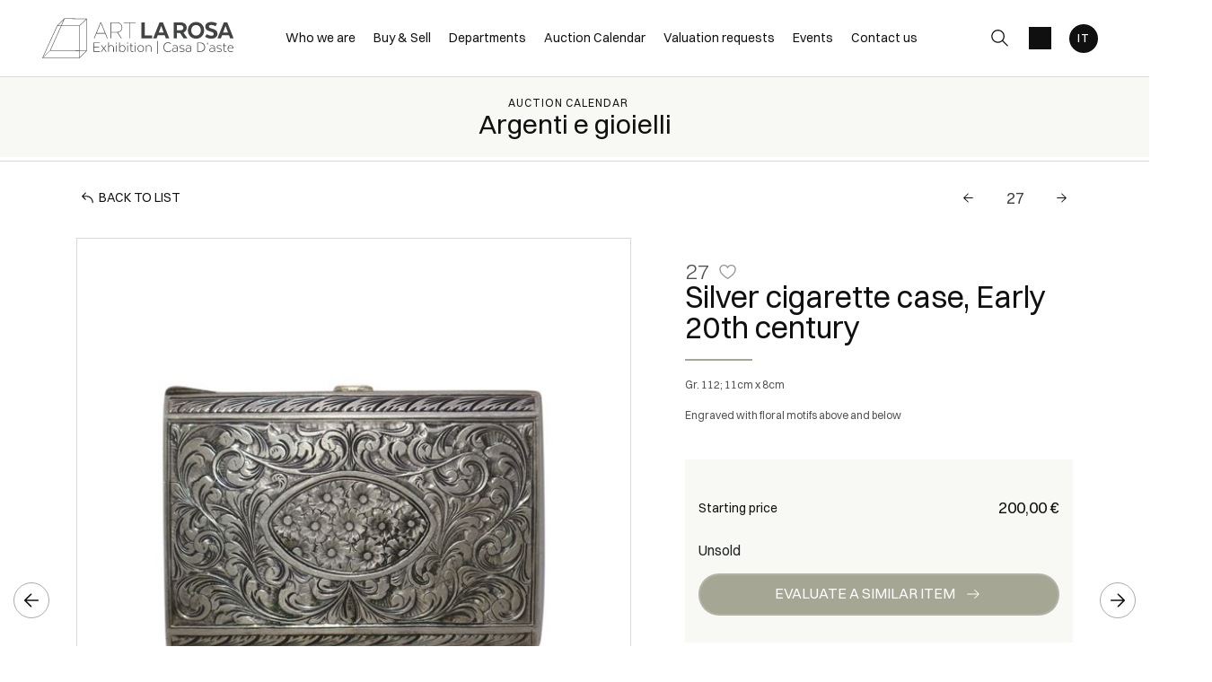

--- FILE ---
content_type: text/html; Charset=utf-8
request_url: https://www.artlarosa.com/uk/auction-0091/silver-cigarette-case-26796
body_size: 84177
content:
<!DOCTYPE html>
<html lang="en">


<head>
<title>Silver cigarette case  (Early 20th century)  - Auction Argenti e gioielli - Casa d'aste La Rosa</title>
<!-- inzio include keywords -->
<meta charset="utf-8" />


<link rel="icon" href="https://www.artlarosa.com/themes/artlarosa/favicon.ico" type="image/x-icon" />

<link rel="apple-touch-icon" href="https://www.artlarosa.com/themes/artlarosa/favicon57x57.png">
<link rel="apple-touch-icon" sizes="72x72" href="https://www.artlarosa.com/themes/artlarosa/favicon72x72.png">
<link rel="apple-touch-icon-precomposed" sizes="114x114" href="https://www.artlarosa.com/themes/artlarosa/favicon114x114.png">
<link rel="apple-touch-icon" sizes="114x114" href="https://www.artlarosa.com/themes/artlarosa/favicon114x114.png">
<link rel="apple-touch-icon" sizes="144x144" href="https://www.artlarosa.com/themes/artlarosa/favicon144x144.png">

<meta name="description" content="Engraved with floral motifs above and below&amp;nbsp;" />
<meta name="keywords" content="Silver cigarette case,Argenti e gioielli,Early 20th century" />
<meta name="abstract" content="Casa d'aste La Rosa" /> 
<meta name="robots" content="index, follow" /> 
<meta name="author" content="THETIS Srl Grafica - Multimedia" />
<meta name="distribution" content="Global" />
<meta name="copyright" content="Casa d'aste La Rosa" />
<meta name="rating" content="general" />
<meta name="resource-type" content="document" />
<!-- META per APP -->
<!--<meta name="apple-itunes-app" content="app-id=xxx"/>-->

<meta http-equiv="X-UA-Compatible" content="IE=edge">


	<meta property="og:image" content="https://api.artlarosa.com/api/lotto/immagine/26796/0/600.jpg" />
	<meta property="og:image:secure_url" content="https://api.artlarosa.com/api/lotto/immagine/26796/0/600.jpg" />
	<meta property="og:image:type" content="image/jpeg" />
	<meta property="og:image:alt" content="Silver cigarette case  (Early 20th century)  - Auction Argenti e gioielli - Casa d'aste La Rosa" />
	<meta property="og:url" content="https://www.artlarosa.com/uk/auction-0091/silver-cigarette-case-26796" />
	
	<meta name="twitter:image" content="https://api.artlarosa.com/api/lotto/immagine/26796/0/600.jpg" />

	<meta property="og:title" content="Silver cigarette case  (Early 20th century)  - Auction Argenti e gioielli - Casa d'aste La Rosa" />

<meta property="og:description" content="Engraved with floral motifs above and below&amp;nbsp;" />
<meta property="og:site_name" content="Casa d'aste La Rosa" />
<meta property="og:type" content="website" />

<meta name="twitter:card" content="summary_large_image">
<meta name="twitter:title" content="Casa d'aste La Rosa">
<meta name="twitter:description" content="Engraved with floral motifs above and below&amp;nbsp;">

<meta name="viewport" content="width=device-width, initial-scale=1.0">
<link rel='alternate' href='https://www.artlarosa.com/it/asta-0091/portasigarette-in-argento-26796' hreflang='it'/>
<link rel='alternate' href='https://www.artlarosa.com/uk/auction-0091/silver-cigarette-case-26796' hreflang='en'/>
<link rel='alternate' href='https://www.artlarosa.com/uk/auction-0091/silver-cigarette-case-26796' hreflang='x-default'/>

	
    <link href="https://www.artlarosa.com/uk/auction-0091/silver-cigarette-case-26796" rel="canonical" />
    


<script type="text/javascript">
	
</script>


<script type="application/ld+json">
	{
	"@context": "https://schema.org",
	"@graph": [
		{
			"@type": "Organization",
			"@id": "organizzazioneJson",
		  	"name": "Casa d'aste La Rosa",
		  	"url": "https://www.artlarosa.com",
		  	"logo": "https://www.artlarosa.com/themes/artlarosa/images/logo.svg",
			
		  	"address": {
				"@type": "PostalAddress",
				"@id": "indirizzoPostaleJson",
				"streetAddress": "Viale Africa, 12 CT",
				"addressLocality": "Catania",
				"postalCode": "95129",
				"addressRegion": "Sicilia",
				"addressCountry": "Italy"
		  	},
		  	"contactPoint": {
				"@type": "ContactPoint",
				"@id": "puntoContattoJson",
				"telephone": "+39 095 1694 2489",
				"contactType": "customer service",
				"email": "info@artlarosa.com",
				"areaServed": "Italy"
		  	}
		},
		{
			"@type": "LocalBusiness",
		  	"name": "Casa d'aste La Rosa",
		  	"url": "https://www.artlarosa.com",
			"telephone": "+39 095 1694 2489",
			"email": "info@artlarosa.com",
			"vatID": "05562940873",
		  	"image": "https://www.artlarosa.com/themes/artlarosa/images/logo.svg",
		  	"address": {
				"@id": "indirizzoPostaleJson"
		  	}
		},
		
			{
				"@type": "Product",
			  	"name": "Silver cigarette case",
				
					"image": [
						"https://api.artlarosa.com/api/lotto/immagine/26796/0/600.jpg"
						
							,"https://api.artlarosa.com/api/lotto/immagine/26796/1/600.jpg.jpg"
						
							,"https://api.artlarosa.com/api/lotto/immagine/26796/2/600.jpg.jpg"
						
							,"https://api.artlarosa.com/api/lotto/immagine/26796/3/600.jpg.jpg"
						
							,"https://api.artlarosa.com/api/lotto/immagine/26796/4/600.jpg.jpg"
						
					],
				
			  	"description": "Engraved with floral motifs above and below&nbsp;",
			  	"url": "https://www.artlarosa.com/uk/auction-0091/silver-cigarette-case-26796",
				
				  	"category": "Argenti da Collezione",
				
			  	"keywords": "Silver cigarette case,Argenti e gioielli,Early 20th century",
			  	"brand": "",
			  	"sku": "26796",
				
			  		"productionDate": "Early 20th century",
				
			  		"hasMeasurement": "Gr. 112; 11cm x 8cm",
				
			  	"offers": {
					"@type": "Offer",
					"priceCurrency": "EUR",
					"price": "200",
					"availability": "https://schema.org/OutOfStock",
					"url": "https://www.artlarosa.com/uk/auction-0091/silver-cigarette-case-26796",
					"availabilityEnds": "2024-03-23T12:00:00.000000+02:00",
					"shippingDetails": {
						"@type": "OfferShippingDetails",
					  	"shippingLabel": "Spedizione da calcolare."
					}
			  	},
			  	"isRelatedTo": {
					"@type": "SaleEvent",
					"name": "Argenti e gioielli",
					"startDate": "2024-03-23T12:00:00.000000+02:00",
					"endDate": "2024-03-23T12:00:00.000000+02:00",
					"location": {
					  "@type": "Place",
					  "name": "Sede Casa d'aste La Rosa",
					  "address": "Viale Africa, 12 CT, Catania, Italy"
					},
					"url": "https://www.artlarosa.com/uk/auction-0091/argenti-e-gioielli.asp"
			  	},
			  	"mainEntityOfPage": {
					"@type": "WebPage",
					"@id": "https://www.artlarosa.com/uk/auction-0091/argenti-e-gioielli.asp"
			  	}
			},
		
			{
			  "@type": "Service",
			  "serviceType": "Valutazione opere d'arte / design",
			  "provider": {
				"@type": "Organization",
				"name": "Casa d'aste La Rosa"
			  },
			  "url": "https://www.artlarosa.com/uk/valuation-requests/valuation-requests.asp"
			},
		
		{
			"@type": "WebSite",
			"url": "https://www.artlarosa.com",
			"name": "Casa d'aste La Rosa",
			"potentialAction": {
				"@type": "SearchAction",
    			"target": "https://www.artlarosa.com/uk/esults-list.asp?campoRicerca={search_term_string}",
    			"query-input": "required name=search_term_string"
			}
		}
	  ]
	}
</script>


<!-- fine include keywords --><!-- inizio include javascript -->

<!-- jquery -->
<script src="https://code.jquery.com/jquery-3.3.1.js" integrity="sha256-2Kok7MbOyxpgUVvAk/HJ2jigOSYS2auK4Pfzbm7uH60=" crossorigin="anonymous"></script>

<script src="https://code.jquery.com/jquery-migrate-3.0.1.min.js" integrity="sha256-F0O1TmEa4I8N24nY0bya59eP6svWcshqX1uzwaWC4F4=" crossorigin="anonymous"></script>

<script src="https://cdn.jsdelivr.net/npm/popper.js@1.16.0/dist/umd/popper.min.js" integrity="sha384-Q6E9RHvbIyZFJoft+2mJbHaEWldlvI9IOYy5n3zV9zzTtmI3UksdQRVvoxMfooAo" crossorigin="anonymous"></script>
<script src="https://stackpath.bootstrapcdn.com/bootstrap/4.4.1/js/bootstrap.min.js" integrity="sha384-wfSDF2E50Y2D1uUdj0O3uMBJnjuUD4Ih7YwaYd1iqfktj0Uod8GCExl3Og8ifwB6" crossorigin="anonymous"></script>

<!-- Fancybox Lightbox -->
<link rel="stylesheet" href="https://cdn.jsdelivr.net/npm/@fancyapps/ui@5.0/dist/fancybox/fancybox.css"/>
<script src="https://cdn.jsdelivr.net/npm/@fancyapps/ui@5.0/dist/fancybox/fancybox.umd.js"></script>

<script type="text/javascript">
	$(function () {
		Fancybox.bind("[data-fancybox]", {
		  // Your custom options
		});
		
		Fancybox.bind('[data-fancybox="iframe"]', {
			compact: false,
			defaultType: "iframe",
			groupAttr: false,
			Toolbar: {
			  display: {
				left: [],
				middle : [],
				right: [
				  "close",
				],
			  }
			}
		});
		
		Fancybox.bind('[data-fancybox="iframeReload"]', {
			on: {
          		destroy: (fancybox, eventName) => {
     				location.reload(window.history.replaceState({}, "", window.location.href.split("#")[0]));
    			},
        	},
			compact: false,
			defaultType: "iframe",
			groupAttr: false,
			Toolbar: {
			  display: {
				left: [],
				middle : [],
				right: [
				  "close",
				],
			  }
			}
		});

		Fancybox.bind('[data-fancybox="iframeFullscreenZoom"]', {
			compact: false,
			contentClick: "iterateZoom",
			Images: {
			  Panzoom: {
				maxScale: 2,
			  },
			},
			Toolbar: {
			  display: {
				left: [
				  "infobar",
				],
				middle : [],
				right: [
				  "iterateZoom",
				  "download",
				  "close",
				],
			  }
			}
		});
	});
</script>

<!-- Form validation -->
<script src="https://cdnjs.cloudflare.com/ajax/libs/jquery-validate/1.19.5/jquery.validate.min.js" integrity="sha512-rstIgDs0xPgmG6RX1Aba4KV5cWJbAMcvRCVmglpam9SoHZiUCyQVDdH2LPlxoHtrv17XWblE/V/PP+Tr04hbtA==" crossorigin="anonymous"></script>
<script src="https://cdnjs.cloudflare.com/ajax/libs/jquery-validate/1.19.5/additional-methods.min.js" integrity="sha512-6S5LYNn3ZJCIm0f9L6BCerqFlQ4f5MwNKq+EthDXabtaJvg3TuFLhpno9pcm+5Ynm6jdA9xfpQoMz2fcjVMk9g==" crossorigin="anonymous"></script>


<script type="text/javascript">
	$(function () {
		$('img.noThumb').after('<div class="noThumbLogo"></div>');
	})

	function changeStatusSecLayer (layer, action){
		if (action=="over") {
			var layersec = document.getElementById(layer);
			layersec.style.display = 'block';
	
		}else{
			var layersec = document.getElementById(layer);
			layersec.style.display = 'none';
			
		}
	}
</script>

<!-- Inizio MAC/PC -->
<script type="text/javascript">
	jQuery(document).ready(function(){
	 if(navigator.userAgent.indexOf('Mac') > 0){
	  jQuery('body').addClass('mac-os');}
	 else {
	  jQuery('body').addClass('pc');
	 }
	});
</script>
<!-- Fine MAC/PC -->

<!-- ##### Inizio Bootstrap Plugins #####   -->

<!-- ##### TOOLTIP #####   -->
<script type="text/javascript">
	$(function () {
		$('[data-toggle="tooltip"]').tooltip({
			animated: 'fade',
			container: 'body',
			//trigger : 'click'
		});
	})
	
	$(function () {
		$('[data-toggle="tooltipHtml"]').tooltip({
			animated: 'fade',
			html: true,
        	customClass: 'custom-tooltip-class',
			container: 'body',
			//trigger : 'click'
		});
	})
	
	$(function () {
		$('[data-toggle="tooltipBig"]').tooltip({
			animated: 'fade',
			//trigger : 'click',
			template: '<div class="tooltip" role="tooltip"><div class="arrow"></div><div class="tooltip-inner large"></div></div>',
			html: true,
        	customClass: 'custom-tooltipBig-class',
			container: 'body',
		});
	})
	
</script>

<!-- ##### Customized Modal Lunar #####   -->
<script type="text/javascript">
	$('.modal').on('show.bs.modal', function (e) {
		if($(e.currentTarget).attr("data-popup")){
			$("body").addClass("body-scrollable");
		}
	});
	$('.modal').on('hidden.bs.modal', function (e) {
		$("body").removeClass("body-scrollable");
	});
</script>

<!-- ##### Customized Tooltip #####   -->
<script type="text/javascript">
	$(function () {
  
		if (typeof $.fn.tooltip.Constructor === 'undefined') {
			throw new Error('Bootstrap Tooltip must be included first!');
		}
		
		var Tooltip = $.fn.tooltip.Constructor;
		
		// add customClass option to Bootstrap Tooltip
		$.extend( Tooltip.Default, {
			customClass: ''
		});
		
		var _show = Tooltip.prototype.show;
		
		Tooltip.prototype.show = function () {
			// invoke parent method
			_show.apply(this,Array.prototype.slice.apply(arguments));
			
			if ( this.config.customClass ) {
				var tip = this.getTipElement();
				$(tip).addClass(this.config.customClass);
			}
		};  
	})
</script>

<script type="text/javascript">
	$(document).ready(function(){
	  $('.white-tooltip').tooltip();
	});
</script>

<!-- ##### POPOVER ##### -->
<script>
	$(function(){
		
		$("[data-toggle=popover]").popover({
   			trigger: 'hover',
			html : true,
			animated: 'fade',
			trigger : 'click',
			content: function() {
				var content = $(this).attr("data-popover-content");
				return $(content).children(".popover-body").html();
			},
			title: function() {
				var title = $(this).attr("data-popover-content");
				return $(title).children(".popover-heading").html();
			}
		});
		
		$('html').on('click', function (e) {
			if(!$(e.target).is('[data-toggle=popover]') && $(e.target).closest('.popover').length == 0) {
			$("[data-toggle=popover]").popover('hide');
			}
		});
		
	});

</script>


<!-- ##### SELECT #####   -->
<script src="https://cdn.jsdelivr.net/npm/bootstrap-select@1.13.9/dist/js/bootstrap-select.min.js"></script>
<script type="text/javascript">
	$(document).ready(function() {
		function isMobile() {
			return /iPhone|iPad|iPod|Android/i.test(navigator.userAgent);
		}
		
		$('.selectpicker').each(function() {
			if (!isMobile() && $(this).find('option').length >= 20) {
				$(this).attr('data-live-search', true);
			}
		
			$(this).selectpicker({
				style: 'btnFilter'
			});
		});
		$('.bootstrap-select').find('div.dropdown-menu').addClass('animate slideIn');
	});
</script>



<!-- ##### Back to top #####   -->
<script type="text/javascript">
	$(document).ready(function(){
		$(window).scroll(function () {
			if ($(this).scrollTop() > 50) {
				$('#back-to-top').fadeIn();
			} else {
				$('#back-to-top').fadeOut();
			}
		});
		// scroll body to 0px on click
		$('#back-to-top').click(function () {
			$('body,html').animate({
				scrollTop: 0
			}, 1200);
			return false;
		});
	
	});
</script>


<!-- ##### Fine Bootstrap Plugins #####   -->

<link rel="stylesheet" href="https://cdnjs.cloudflare.com/ajax/libs/OwlCarousel2/2.3.4/assets/owl.carousel.min.css" integrity="sha512-tS3S5qG0BlhnQROyJXvNjeEM4UpMXHrQfTGmbQ1gKmelCxlSEBUaxhRBj/EFTzpbP4RVSrpEikbmdJobCvhE3g==" crossorigin="anonymous"/>
<script src="https://cdnjs.cloudflare.com/ajax/libs/OwlCarousel2/2.3.4/owl.carousel.min.js" integrity="sha512-bPs7Ae6pVvhOSiIcyUClR7/q2OAsRiovw4vAkX+zJbw3ShAeeqezq50RIIcIURq7Oa20rW2n2q+fyXBNcU9lrw==" crossorigin="anonymous"></script>


	<script type="text/javascript">
		
	</script>


<!-- js function library -->
<script type="text/javascript" src="/jscripts/functions.js"></script>	
<!-- js function library Personalizzati -->
<script type="text/javascript" src="/themes/artlarosa/jscripts/javascript.js"></script>	


	<!-- Script settings HEAD from Back Office -->
	<!-- Google Tag Manager -->
<script>(function(w,d,s,l,i){w[l]=w[l]||[];w[l].push({'gtm.start':
new Date().getTime(),event:'gtm.js'});var f=d.getElementsByTagName(s)[0],
j=d.createElement(s),dl=l!='dataLayer'?'&l='+l:'';j.async=true;j.src=
'https://www.googletagmanager.com/gtm.js?id='+i+dl;f.parentNode.insertBefore(j,f);
})(window,document,'script','dataLayer','GTM-WR7B77M');</script>
<!-- End Google Tag Manager -->

<script type="application/ld+json">
{
	"@context": "https://schema.org",
	"@type": "Organization",
	"name": "Art La Rosa Casa d’Aste ", "description": "Art La Rosa è la principale casa d’aste in Sicilia, presente sul territorio da oltre cinque anni. Art La Rosa prepara mensilmente vendite all’asta pubblicate in cataloghi tematici di antiquariato, arte moderna, design, gioielli, oggettistica, dipinti antichi, collezionismo ed altri",
	"url": "https://www.artlarosa.com/",
	"logo": "https://www.artlarosa.com/themes/artlarosa/images/logo.svg",
	"image": "https://www.artlarosa.com/uploads/imgup/100it-Chi_Siamo_Mission.jpg",
	"foundingDate": "2018",
	"founders": [{
			"@type": "Person",
			"name": "Giacomo La Rosa"
		}
	],
	"foundingLocation": {
		"@type": "Place",
		"addressLocality": "Catania"
	},
	"address": {
		"@type": "PostalAddress",
		"streetAddress": "Viale Africa, 12 CT",
		"addressLocality": "Catania",
		"addressRegion": "CA",
		"postalCode": "95129",
		"addressCountry": "Italy"
	},
	"contactPoint": [{
			"@type": "ContactPoint",
			"contactType": "headquarters",
			"streetAdress": "Viale Africa, 12 CT",
			"telephone": "+39 095 1694 2489",
			"email": "info@artlarosa.com"
		},
				{
			"sameAs": [
				"https://www.facebook.com/casadastelarosa",
				"https://www.instagram.com/artlarosa"
						]
		}
	]
}
</script><script type="text/javascript">
var _iub = _iub || [];
_iub.csConfiguration = {"askConsentAtCookiePolicyUpdate":true,"countryDetection":true,"enableFadp":true,"enableLgpd":true,"enableUspr":true,"lgpdAppliesGlobally":false,"perPurposeConsent":true,"siteId":2936118,"whitelabel":false,"cookiePolicyId":12061344,"lang":"en", "banner":{ "acceptButtonColor":"#000000","acceptButtonDisplay":true,"backgroundColor":"#FFFFFF","closeButtonRejects":true,"customizeButtonColor":"#575555","customizeButtonDisplay":true,"explicitWithdrawal":true,"fontSizeBody":"12px","listPurposes":true,"linksColor":"#000000","position":"float-bottom-right","textColor":"#000000" },
"callback": {
		onPreferenceExpressedOrNotNeeded: function(preference) {
			dataLayer.push({
				iubenda_ccpa_opted_out: _iub.cs.api.isCcpaOptedOut()
			});
			if (!preference) {
				dataLayer.push({
					event: "iubenda_preference_not_needed"
				});
			} else {
				if (preference.consent === true) {
					dataLayer.push({
						event: "iubenda_consent_given"
					});
				} else if (preference.consent === false) {
					dataLayer.push({
						event: "iubenda_consent_rejected"
					});
				} else if (preference.purposes) {
					for (var purposeId in preference.purposes) {
						if (preference.purposes[purposeId]) {
							dataLayer.push({
								event: "iubenda_consent_given_purpose_" + purposeId
							});
						}
					}
				}
			}
		}
	}
};
</script>
<script type="text/javascript" src="//cs.iubenda.com/sync/2936118.js"></script>
<script type="text/javascript" src="//cdn.iubenda.com/cs/gpp/stub.js"></script>
<script type="text/javascript" src="//cdn.iubenda.com/cs/iubenda_cs.js" charset="UTF-8" async></script>
    <!-- END Script settings HEAD from Back Office -->


<!-- fine include javascript -->

 <!-- Bootstrap CSS -->
<link rel="stylesheet" href="https://stackpath.bootstrapcdn.com/bootstrap/4.4.1/css/bootstrap.min.css" integrity="sha384-Vkoo8x4CGsO3+Hhxv8T/Q5PaXtkKtu6ug5TOeNV6gBiFeWPGFN9MuhOf23Q9Ifjh" crossorigin="anonymous">

<!-- Bootstrap CSS Modal -->
<link rel="stylesheet" href="/style/lunar.css">
<link rel="stylesheet" href="/style/animate.min.css">

<!-- Bootstrap Select CSS -->
<link rel="stylesheet" href="https://cdn.jsdelivr.net/npm/bootstrap-select@1.13.9/dist/css/bootstrap-select.min.css">

<!-- generic style -->
<link media="screen" href="https://www.artlarosa.com/style/style.css?v=151.0.0" rel="stylesheet" type="text/css" />
<!-- default style -->
<link media="screen" href="https://www.artlarosa.com/themes/artlarosa/style/style.css?v=151.0.0" rel="stylesheet" type="text/css" />
<!-- print style -->
<link media="print" href="https://www.artlarosa.com/themes/artlarosa/style/printstyle.css" rel="stylesheet" type="text/css" />

<!-- style assoluto -->
<link media="screen" href="https://www.artlarosa.com/style/style-assoluto.css?v=151.0.0" rel="stylesheet" type="text/css" />


	<!-- redefine font style -->
	<style type="text/css">
		#panelContent{font-size:1.4rem;}
		#panelContentExt{font-size:1.4rem;}
		#panelBox{font-size:1.4rem;}
	</style>

</head>

<body class="templAuctionItem battitoreAuto CHIUSO   asta76 lot62097 archivio_si numIngr_26796" data-user-logged="logged_0" data-header="">

	<div id="spanwide">
    <div id="container">
        <!-- BEGIN: head -->
<!-- Script settings Body-->
<!-- Google Tag Manager (noscript) -->
<noscript><iframe src="https://www.googletagmanager.com/ns.html?id=GTM-WR7B77M"
height="0" width="0" style="display:none;visibility:hidden"></iframe></noscript>
<!-- End Google Tag Manager (noscript) -->
<!--END  Script settings Body--><!-- START - Modal Social Share -->
<div class="modal fade modal-bottom-right" id="myShareModal"  tabindex="-1" role="dialog"
     aria-labelledby="myShareModal" aria-hidden="true">

    <div class="modal-dialog modal-sm " role="document">
        <div class="modal-dialog modal-sm" role="document">        
			<div class="modal-content">
                <button type="button" class="close light" data-dismiss="modal" aria-label="Close">
                	<span aria-hidden="true">&times;</span>
                </button>  
            
				<div class="modal-body">
                    <h4 class="modal-title titleLabel introLabel" id="gridSystemModalLabel">Share our site</h4>
                    <div class="socialShareDiv">
                    	<div id="goFollow">
	<div class="goFollowCont mb-3">
                
        <div id="social-share" class="social_share" role="navigation" aria-label="Share on Social Media">       
            <script language="javascript" src="/themes/artlarosa/jscripts/EGSharePage/EGSharePage-share.js" type="text/javascript"></script>
        </div>
        
	</div>
</div>  
                    </div>
             	</div> 
      		</div>
    	</div>
  	</div>
    
</div>
<!-- END - Modal Social Share -->


<!-- START - Modal Search -->           


<script>
function changeAction(form){
	var radioSito = document.getElementsByName("search_in");
	
	for (var i = 0; i < radioSito.length; i++) {
	  if (radioSito[i].checked) {
		var selectedValue = radioSito[i].value;
		break;
	  }
	}
	
	if(selectedValue == "site")
	{
		document.ricerca.action = "https://www.artlarosa.com/uk/results-list.asp";
	}
	document.ricerca.ButtonSearch.disabled = true;
}
</script>
 
<div class="modal fade bottom-center px-0" id="psearch" tabindex="-1" role="dialog" aria-labelledby="psearch" aria-hidden="true">
    <div class="modal-dialog modal-full-width" role="document">
        <div class="modal-content">
            <button type="button" class="close light" data-dismiss="modal" aria-label="Close">
                <span aria-hidden="true">&times;</span>
            </button>
            <div class="modal-body mx-0">

               <div class="container-fluid h-100 px-0">
                    <div class="col-lg-12 col-md-12 col-sm-12 col-xs-12 px-0 searchmenu">
    
                        <form name="ricerca" method="get" action="https://www.artlarosa.com/uk/results-list.asp" class="style-form mx-auto" onsubmit="changeAction(this)">
                        
                            <div class="ricerca container-fluid px-0 mt-5 mb-5 mx-0">
                            	<div class="form-group has-search">
                        	    	<label class="input campoRicerca">   
                                		<input type="text" name="campoRicerca" id="campoRicerca" size="30" class="testo" placeholder="Search" aria-label="Search" value="" onFocus="trimText(this, 'Search')" >
                                        <button type="submit" name="ButtonSearch" value="" placeholder="Send ..." aria-label="Send" onClick="trimText(document.ricerca.campoRicerca, 'Send')">
                                            <i class="icon-append"></i>
                                        </button> 
                                	</label>
                              </div>
                              <label class="search_info">Search Artist, Sale, or Keyword</label>
                            </div>
                            
                            <div class="ricercaIn row justify-content-center pb-4 ">
                            
                                <div class="col-xs-12 giglioHidden">
                                
									 
                                        <label class="d-inline-block label radio mx-4">
                                            This Auction &nbsp;
                                            <div class="badge">91</div> 
                                            <input type="radio" name="search_in" value="76" id="This Auction" 
                                             >
                                            <i></i>
                                        </label> 
                                    
                                
                                    <label class="d-inline-block label radio mx-4">
                                        Upcoming Auctions
                                        <input type="radio" name="search_in" value="lots" id="Upcoming Auctions" 
                                        checked >          	
                                        <i></i>
                                    </label> 
            
                                    <label class="d-inline-block label radio mx-4">
                                        Past Auctions
                                        <input type="radio" name="search_in" value="lotsPass" id="Past Auctions" 
                                        >	
                                        <i></i>
                                    </label>
            
                                    <label class="d-inline-block label radio mx-4">
                                        Site
                                        <input type="radio" name="search_in" value="site" id="Site" 
                                         >
                                        <i></i>
                                    </label> 
                                </div>
                            </div>
                                 
                            <!--<div class="ricercaBut col-lg-6 offset-lg-3 col-md-6 offset-md-3 col-sm-12 col-xs-12 mt-5 mb-5">
                                <input type="submit" class="btn butPrinc w-100 text-center" value="Send">
                            </div>-->
                            
                            <input type="hidden" name="action" value="reset" />
                            <input type="hidden" name="prov" value="search" />
                        </form>
		
					</div>	
				</div>
			</div>
		</div>	
	</div>
</div>
<!-- END - Modal Search -->   

<!-- START - Menu Persistent -->   
<div id="menuPersistent" class="navFixed d-none d-lg-flex d-md-flex">
	<div class="center-content-wrapper">
        <div class="wrap-logo d-flex"> 
         	<a href="https://www.artlarosa.com/uk/index.asp" class="anim-link" title="Home page">
            	<img class="logo" src="https://www.artlarosa.com/themes/artlarosa/images/logo.svg" alt="Home page">
            </a>
        </div>
    
        <div class="wrap-right d-flex"> 
            <!-- START: nav menu' -->

    <nav id="pnavmenu" class="d-none d-lg-flex">
        <ul class="navmenu navbar-nav navbar-expand-sm" >
        
			 
                    
                <li class="top nav-item  tipo-1"><a href="https://www.artlarosa.com/uk/who-we-are/who-we-are.asp" aria-label="Who we are - Section" title="Who we are" target="_self" aria-haspopup="true" aria-expanded="false" >Who we are</a>
                    
		
		<ul class="subnavmenu dropdown-menu animate slideIn ">
		
			
					<li><a href="https://www.artlarosa.com/uk/who-we-are/philosophy.asp" target="_self"  aria-label="Philosophy - Menu" title="Philosophy" >Philosophy</a></li>
				
					<li><a href="https://www.artlarosa.com/uk/who-we-are/asorstudio.asp" target="_self"  aria-label="ASORstudio - Menu" title="ASORstudio" >ASORstudio</a></li>
				
		</ul>
	
                </li> 	
            
			 
                    
                <li class="top nav-item  tipo-1"><a href="https://www.artlarosa.com/uk/buy-and-sell/buy-and-sell.asp" aria-label="Buy & Sell - Section" title="Buy & Sell" target="_self" aria-haspopup="true" aria-expanded="false" >Buy & Sell</a>
                    
		
		<ul class="subnavmenu dropdown-menu animate slideIn ">
		
			
					<li><a href="https://www.artlarosa.com/uk/buy-and-sell/how-to-buy.asp" target="_self"  aria-label="How to buy - Menu" title="How to buy" >How to buy</a></li>
				
					<li><a href="https://www.artlarosa.com/uk/buy-and-sell/how-to-sell.asp" target="_self"  aria-label="How to sell - Menu" title="How to sell" >How to sell</a></li>
				
					<li><a href="https://www.artlarosa.com/uk/buy-and-sell/general-conditions.asp" target="_self"  aria-label="General conditions - Menu" title="General conditions" >General conditions</a></li>
				
		</ul>
	
                </li> 	
            
			 
                    
                <li class="top nav-item  tipo-41"><a href="https://www.artlarosa.com/uk/departments/departments.asp" aria-label="Departments - Section" title="Departments" target="_self" aria-haspopup="true" aria-expanded="false" >Departments</a>
                    
		
		<ul class="subnavmenu dropdown-menu animate slideIn ">
		
			
					<li><a href="https://www.artlarosa.com/uk/departments/antiques.asp" target="_self"  aria-label="Antiques - Menu" title="Antiques" >Antiques</a></li>
				
					<li><a href="https://www.artlarosa.com/uk/departments/antique-paintings-and-drawings.asp" target="_self"  aria-label="Antique Paintings and Drawings - Menu" title="Antique Paintings and Drawings" >Antique Paintings and Drawings</a></li>
				
					<li><a href="https://www.artlarosa.com/uk/departments/modern-and-contemporary-art.asp" target="_self"  aria-label="Modern and Contemporary Art - Menu" title="Modern and Contemporary Art" >Modern and Contemporary Art</a></li>
				
					<li><a href="https://www.artlarosa.com/uk/departments/oriental-art.asp" target="_self"  aria-label="Oriental Art - Menu" title="Oriental Art" >Oriental Art</a></li>
				
					<li><a href="https://www.artlarosa.com/uk/departments/photography.asp" target="_self"  aria-label="Photography - Menu" title="Photography" >Photography</a></li>
				
					<li><a href="https://www.artlarosa.com/uk/departments/pop-manifesti-e-locandine.asp" target="_self"  aria-label="Pop Art and Manifests - Menu" title="Pop Art and Manifests" >Pop Art and Manifests</a></li>
				
					<li><a href="https://www.artlarosa.com/uk/departments/vintage-luxury-fashion.asp" target="_self"  aria-label="Vintage Luxury Fashion  - Menu" title="Vintage Luxury Fashion " >Vintage Luxury Fashion </a></li>
				
					<li><a href="https://www.artlarosa.com/uk/departments/silver-items.asp" target="_self"  aria-label="Silver items - Menu" title="Silver items" >Silver items</a></li>
				
					<li><a href="https://www.artlarosa.com/uk/departments/design.asp" target="_self"  aria-label="Design - Menu" title="Design" >Design</a></li>
				
					<li><a href="https://www.artlarosa.com/uk/departments/african-art.asp" target="_self"  aria-label="African Art - Menu" title="African Art" >African Art</a></li>
				
					<li><a href="https://www.artlarosa.com/uk/departments/sicilian-art.asp" target="_self"  aria-label="Sicilian Art - Menu" title="Sicilian Art" >Sicilian Art</a></li>
				
		</ul>
	
                </li> 	
            
			 
                    
                <li class="top nav-item  tipo-40"><a href="https://www.artlarosa.com/uk/auction-calendar/auction-calendar.asp" aria-label="Auction Calendar - Section" title="Auction Calendar" target="_self" aria-haspopup="true" aria-expanded="false" >Auction Calendar</a>
                    
		
		<ul class="subnavmenu dropdown-menu animate slideIn ">
		
			
					<li>
						<a href="https://www.artlarosa.com/uk/auction-calendar/auction-calendar.asp?prosAste=true" title="Upcoming Auctions" >Upcoming Auctions</a>
					</li>
					
					<li>
						<a href="https://www.artlarosa.com/uk/auction-calendar/auction-calendar.asp?astePass=true" title="Past Auctions" >Past Auctions</a>
					</li>
				
		</ul>
	
                </li> 	
            
			 
                    
                <li class="top nav-item  tipo-1"><a href="https://www.artlarosa.com/uk/valuation-requests/valuation-requests.asp" aria-label="Valuation requests - Section" title="Valuation requests" target="_self" aria-haspopup="true" aria-expanded="false" >Valuation requests</a>
                    
                </li> 	
            
			 
                    
                <li class="top nav-item  tipo-1"><a href="https://www.artlarosa.com/uk/events/events.asp" aria-label="Events - Section" title="Events" target="_self" aria-haspopup="true" aria-expanded="false" >Events</a>
                    
                </li> 	
            
			 
                    
                <li class="top nav-item  tipo-1"><a href="https://www.artlarosa.com/uk/contact-us/contact-us.asp" aria-label="Contact us - Section" title="Contact us" target="_self" aria-haspopup="true" aria-expanded="false" >Contact us</a>
                    
		
		<ul class="subnavmenu dropdown-menu animate slideIn ">
		
			
					<li><a href="https://www.artlarosa.com/uk/contact-us/request-information.asp" target="_self"  aria-label="Request Information - Menu" title="Request Information" >Request Information</a></li>
				
					<li><a href="https://www.artlarosa.com/uk/contact-us/where-we-are.asp" target="_self"  aria-label="Where we are - Menu" title="Where we are" >Where we are</a></li>
				
		</ul>
	
                </li> 	
            
			     
         </ul>
    </nav>
	
<!-- END: nav menu' -->
            <!-- START Search Button -->
            
                <a href="#" class="SearchTrigger button mx-xs-1" data-toggle="modal" data-target="#psearch" title="Search" aria-hidden="true">
                    <div class="icon"></div>
                    <div class="text">Search</div>
                </a>      
            
            <!-- END Search Button -->
        </div>
	</div> 
</div>    
<!-- END - Menu Persistent -->

<!-- START - Header -->       
<header id="header" class="container-fluid px-0">
        
    <div id="fixed" class="fixed transition100">
        <div class="testata container-fluid">
            <div class="menu-panelTop row mx-0"> 
            	<div class="col-12 px-0">
                	<div class="center-content-wrapper">
                    
                        <div class="wrap-logo">  
                        	<a href="https://www.artlarosa.com/uk/index.asp" class="anim-link" title="Home page">
                            	
                                <img class="logo" src="https://www.artlarosa.com/themes/artlarosa/images/logo.svg" alt="Home page">
                                
                            </a>   
                        </div>
                        
                        <div class="wrap-left d-lg-flex d-none">  
                            <nav id="main-nav" class="navbar navigation d-flex justify-content-start">
                                
                                <!-- Main Menu -->
                                <!-- START: nav menu' -->

    <nav id="pnavmenu" class="d-none d-lg-flex">
        <ul class="navmenu navbar-nav navbar-expand-sm" >
        
			 
                    
                <li class="top nav-item  tipo-1"><a href="https://www.artlarosa.com/uk/who-we-are/who-we-are.asp" aria-label="Who we are - Section" title="Who we are" target="_self" aria-haspopup="true" aria-expanded="false" >Who we are</a>
                    
		
		<ul class="subnavmenu dropdown-menu animate slideIn ">
		
			
					<li><a href="https://www.artlarosa.com/uk/who-we-are/philosophy.asp" target="_self"  aria-label="Philosophy - Menu" title="Philosophy" >Philosophy</a></li>
				
					<li><a href="https://www.artlarosa.com/uk/who-we-are/asorstudio.asp" target="_self"  aria-label="ASORstudio - Menu" title="ASORstudio" >ASORstudio</a></li>
				
		</ul>
	
                </li> 	
            
			 
                    
                <li class="top nav-item  tipo-1"><a href="https://www.artlarosa.com/uk/buy-and-sell/buy-and-sell.asp" aria-label="Buy & Sell - Section" title="Buy & Sell" target="_self" aria-haspopup="true" aria-expanded="false" >Buy & Sell</a>
                    
		
		<ul class="subnavmenu dropdown-menu animate slideIn ">
		
			
					<li><a href="https://www.artlarosa.com/uk/buy-and-sell/how-to-buy.asp" target="_self"  aria-label="How to buy - Menu" title="How to buy" >How to buy</a></li>
				
					<li><a href="https://www.artlarosa.com/uk/buy-and-sell/how-to-sell.asp" target="_self"  aria-label="How to sell - Menu" title="How to sell" >How to sell</a></li>
				
					<li><a href="https://www.artlarosa.com/uk/buy-and-sell/general-conditions.asp" target="_self"  aria-label="General conditions - Menu" title="General conditions" >General conditions</a></li>
				
		</ul>
	
                </li> 	
            
			 
                    
                <li class="top nav-item  tipo-41"><a href="https://www.artlarosa.com/uk/departments/departments.asp" aria-label="Departments - Section" title="Departments" target="_self" aria-haspopup="true" aria-expanded="false" >Departments</a>
                    
		
		<ul class="subnavmenu dropdown-menu animate slideIn ">
		
			
					<li><a href="https://www.artlarosa.com/uk/departments/antiques.asp" target="_self"  aria-label="Antiques - Menu" title="Antiques" >Antiques</a></li>
				
					<li><a href="https://www.artlarosa.com/uk/departments/antique-paintings-and-drawings.asp" target="_self"  aria-label="Antique Paintings and Drawings - Menu" title="Antique Paintings and Drawings" >Antique Paintings and Drawings</a></li>
				
					<li><a href="https://www.artlarosa.com/uk/departments/modern-and-contemporary-art.asp" target="_self"  aria-label="Modern and Contemporary Art - Menu" title="Modern and Contemporary Art" >Modern and Contemporary Art</a></li>
				
					<li><a href="https://www.artlarosa.com/uk/departments/oriental-art.asp" target="_self"  aria-label="Oriental Art - Menu" title="Oriental Art" >Oriental Art</a></li>
				
					<li><a href="https://www.artlarosa.com/uk/departments/photography.asp" target="_self"  aria-label="Photography - Menu" title="Photography" >Photography</a></li>
				
					<li><a href="https://www.artlarosa.com/uk/departments/pop-manifesti-e-locandine.asp" target="_self"  aria-label="Pop Art and Manifests - Menu" title="Pop Art and Manifests" >Pop Art and Manifests</a></li>
				
					<li><a href="https://www.artlarosa.com/uk/departments/vintage-luxury-fashion.asp" target="_self"  aria-label="Vintage Luxury Fashion  - Menu" title="Vintage Luxury Fashion " >Vintage Luxury Fashion </a></li>
				
					<li><a href="https://www.artlarosa.com/uk/departments/silver-items.asp" target="_self"  aria-label="Silver items - Menu" title="Silver items" >Silver items</a></li>
				
					<li><a href="https://www.artlarosa.com/uk/departments/design.asp" target="_self"  aria-label="Design - Menu" title="Design" >Design</a></li>
				
					<li><a href="https://www.artlarosa.com/uk/departments/african-art.asp" target="_self"  aria-label="African Art - Menu" title="African Art" >African Art</a></li>
				
					<li><a href="https://www.artlarosa.com/uk/departments/sicilian-art.asp" target="_self"  aria-label="Sicilian Art - Menu" title="Sicilian Art" >Sicilian Art</a></li>
				
		</ul>
	
                </li> 	
            
			 
                    
                <li class="top nav-item  tipo-40"><a href="https://www.artlarosa.com/uk/auction-calendar/auction-calendar.asp" aria-label="Auction Calendar - Section" title="Auction Calendar" target="_self" aria-haspopup="true" aria-expanded="false" >Auction Calendar</a>
                    
		
		<ul class="subnavmenu dropdown-menu animate slideIn ">
		
			
					<li>
						<a href="https://www.artlarosa.com/uk/auction-calendar/auction-calendar.asp?prosAste=true" title="Upcoming Auctions" >Upcoming Auctions</a>
					</li>
					
					<li>
						<a href="https://www.artlarosa.com/uk/auction-calendar/auction-calendar.asp?astePass=true" title="Past Auctions" >Past Auctions</a>
					</li>
				
		</ul>
	
                </li> 	
            
			 
                    
                <li class="top nav-item  tipo-1"><a href="https://www.artlarosa.com/uk/valuation-requests/valuation-requests.asp" aria-label="Valuation requests - Section" title="Valuation requests" target="_self" aria-haspopup="true" aria-expanded="false" >Valuation requests</a>
                    
                </li> 	
            
			 
                    
                <li class="top nav-item  tipo-1"><a href="https://www.artlarosa.com/uk/events/events.asp" aria-label="Events - Section" title="Events" target="_self" aria-haspopup="true" aria-expanded="false" >Events</a>
                    
                </li> 	
            
			 
                    
                <li class="top nav-item  tipo-1"><a href="https://www.artlarosa.com/uk/contact-us/contact-us.asp" aria-label="Contact us - Section" title="Contact us" target="_self" aria-haspopup="true" aria-expanded="false" >Contact us</a>
                    
		
		<ul class="subnavmenu dropdown-menu animate slideIn ">
		
			
					<li><a href="https://www.artlarosa.com/uk/contact-us/request-information.asp" target="_self"  aria-label="Request Information - Menu" title="Request Information" >Request Information</a></li>
				
					<li><a href="https://www.artlarosa.com/uk/contact-us/where-we-are.asp" target="_self"  aria-label="Where we are - Menu" title="Where we are" >Where we are</a></li>
				
		</ul>
	
                </li> 	
            
			     
         </ul>
    </nav>
	
<!-- END: nav menu' -->
                                
                            </nav>                       
            
                        </div>
                
                        <div class="wrap-right">       
                            <nav id="secondary-nav" class="navbar navigation d-flex justify-content-end">
                
                                <!-- Secondary Menu -->
                                <!-- BEGIN: top menu' -->
 
   
<div id="ptopmenu">
	<ul class="navmenu navbar-nav navbar-expand-sm" >

		

	</ul>
</div>

<!-- END: top menu' -->

                                
                                <!-- START Button for Mobile Menu -->                               
                                <a id="mobileButton" class="button btn-open collapsed d-lg-none d-md-flex d-sm-flex d-xs-flex mx-xs-1" href="#" data-toggle="collapse" data-target="#menuMobile" aria-controls="navbarsTop" aria-expanded="false" aria-label="Toggle navigation">
                                    <div class="icon"></div>
                                    <div class="text"></div>
                                </a>
                                <!-- END Button for Mobile Menu -->   
                                
                                <!-- START Search Button -->
                                
                                    <a href="#" class="SearchTrigger button mx-xs-1" id="topSearch" data-toggle="modal" data-target="#psearch" title="Search" aria-hidden="true">
                                        <div class="icon"></div>
                   						<div class="text">Search</div>
                                    </a>
                                
                                <!-- END Search Button -->
                                
                                <!-- Community Menu -->
                                

	<!-- NON LOGGATO -->
	
    
        <div id="pmyuserpanel" class="buttonPanel userpanel dropdown
		">
        
        	<a class="btn btnMyPanel" href="#" id="CollapsiblePanelLoginButton" data-toggle="dropdown" aria-haspopup="true" aria-expanded="false" aria-label="My ArtLaRosa">
            	<div class="icon" data-toggle="tooltip" data-placement="bottom" data-html="true" title="My ArtLaRosa"></div>
				<span>My ArtLaRosa</span>
            </a>
 
            <div id="CollapsiblePanelLogin" class="CollapsiblePanel dropdown-menu prevent-close userpanel animate slideIn
            	" 
                aria-labelledby="CollapsiblePanelLoginButton">
        
                <div class="CollapsiblePanelContent p-4" >
                    <div class="userPanelLoginContainer">
                        <!-- Login Form -->
                        
                        <script type="text/javascript">
                            $(document).ready(function(){
                                $("#user_panel_login").validate();
                            });
                        </script>
           
                        <form class="cmxform style-form m-0 mb-3" action="https://www.artlarosa.com/uk/controller.asp?action=community-login" method="post" name="user_panel_login" id="user_panel_login" >
                            
                            <div class="item col-sm-12 px-0">
                                <label class="label" for="usr1"> 
                                    E-mail
                                </label>
                            </div>
                                
                            <div class="itemInput col-sm-12 px-0">
                                <label class="input" for="usr1">
                                    <input class="required prevent-close" type="email"  name="usr" id="usr1" size="20" maxlength="100" aria-required="true" aria-describedby="email-error" />
                                </label>
                            </div>
                            
                            <div class="item col-sm-12 mt-1 px-0">
                                <label class="label" for="psw1"> Password</label>
                            </div>
                            
                            <div class="itemInput col-sm-12 px-0">
                                <label class="input" for="psw1"> 
                                	<i class="icon-append icon-eye" onclick="togglePasswordVisibility(this)" aria-hidden="true"></i>
                                    <input class="required prevent-close" type="password" name="psw" id="psw1" size="20" maxlength="80" autocomplete="current-password" aria-required="true" aria-describedby="email-error" />
                                </label>
                            </div>            
                            
                            <div class="item col-sm-12 px-0 my-2">
                                <label class="checkbox d-inline-block" for="remember">
                                    <input type="checkbox" name="remember" id="remember" checked value="checked" >
                                    Remember me
                                    <i aria-hidden="true"></i>
                                </label>
                                &nbsp;
                            </div>
    
                            <div class="item col-sm-12 mt-1 px-0">
                                <button type="submit" name="send" value="Enter" class="btn w-100 prevent-close mx-0" />
                                    <span>Enter</span>
                                </button>
                            </div>
                            
    						<div class="item col-sm-12 mt-3 px-0">
                                <a href="https://www.artlarosa.com/uk/my-panel/password-recovery.asp" title="Forgot your password? (click here)" class="d-block" >
                                    <span>Password recovery</span>
                                </a>
                            </div>
                            
    
                            
                            
                            <input type="hidden" name="formName" value="userPanel" />
                        </form>
                
                		<hr class="my-4"> 
                        <div class="item col-sm-12 px-0 pb-2">
                            <label> 
                            If you are not registered yet:
                            </label>
                        </div>
                
                        <div class="panel_altReg item col-sm-12 px-0 py-1">
                            <a href="https://www.artlarosa.com/uk/my-panel/registration.asp" title="Register now" class="btn butSecond d-block" >
                                <span>Register now</span>
                            </a>
                            
                            <a href="https://www.artlarosa.com/uk/newsletter/newsletter.asp" title="Fast registration" class="btn butSecond d-block" >
                                <span>Fast registration</span>
                            </a>
                
                        </div>
                    </div>
                </div> 

                <script type="text/javascript">
                    <!--
					$(document).ready(function(){
						var dropdown = $('#CollapsiblePanelLogin');
						var formInputs = $('#user_panel_login input'); 

					
						dropdown.on('click.bs.dropdown', function (e) {
							e.stopPropagation();
						});
						
						dropdown.on('hide.bs.dropdown', function (e) {
							var inputFocused = false;
								formInputs.each(function() {
									if ($(this).is(':focus')) {
										inputFocused = true;
										return false; 
									}
								});
							
							if (inputFocused) {
								e.stopPropagation();
							}
						});
						
					});
					
                    //-->
                </script>
    
            </div>
    	</div>
		
	  
                                
                                <!-- Language Menu -->
                                <a href='https://www.artlarosa.com/it/asta-0091/portasigarette-in-argento-26796?action=reset' title='Italiano' class='button py-1 lang' ><span>Ita</span></a><a href='#' title='English' class='button py-1 lang active' ><span>Eng</span></a>
                                    
                            </nav>                  
            
                        </div>
                        
                	</div>
                </div>
            </div> 
            <!-- fine wrapper -->
            
        </div> <!-- fine testata -->
    </div> 
    
    <!-- START - Menu Mobile -->
    <div id="menuMobile" class="menu-panel d-lg-none navbar-collapse collapse">
        <div class="container h-100 w-100 px-4 pb-5">
            <div class="row mx-0 mt-3 pt-2">
                <div id="panelVarie" class="col px-0"></div>
            </div>
            <div class="row mx-0 mt-3 pt-2">
                <div id="panelMainMenu" class="col px-0"></div>
            </div>
            <!--
            <div class="row mx-0 mt-3 pt-2">
                <div id="panelSecMenu" class="col px-0"></div>
            </div>
            -->
        </div>
    </div>
    <!-- END - Menu Mobile -->
       
</header>
<!-- END - Header -->


<!-- END: head -->

        <!--include virtual="/include/inc-imagehead.asp"-->
    
        <div id="cont" class="container-fluid">
        
            <div id="panelBoxHead" class="container-fluid px-0">  
                <div class="container">
                    <div class="row">
                        <div id="panelContainerHead" class="col-sm-12">
                            <div id="panelHeader">
                                <div id="panelBreadCrumbs" class="d-block">
                                    
<div class="breadcrumbs"  >
	<ul>
    	<li class="bcHome"><a href="https://www.artlarosa.com/uk/index.asp" aria-label="Home page - bcHome" class="noUnderline">Home page</a></li>
        
                <li class="bcSessionParent"><a href="https://www.artlarosa.com/uk/auction-calendar/auction-calendar.asp" class="noUnderline">Auction Calendar</a></li>
                
            <li class="bcAuction"><a href="https://www.artlarosa.com/uk/auction-0091/argenti-e-gioielli.asp?action=reset" class="noUnderline">Argenti e gioielli</a></li>
            
	</ul>
</div>
<span xmlns:v='http://rdf.data-vocabulary.org/#'><span typeof='v:Breadcrumb'><a title='Home page' href='https://www.artlarosa.com/uk/index.asp' property='v:title' rel='v:url'></a></span><span typeof='v:Breadcrumb'><a title='Auction Calendar' href='https://www.artlarosa.com/uk/auction-calendar/auction-calendar.asp' property='v:title' rel='v:url'></a></span><span typeof='v:Breadcrumb'><a title='Argenti e gioielli' href='https://www.artlarosa.com/uk/auction-0091/argenti-e-gioielli.asp?action=reset' property='v:title' rel='v:url'></a></span></span>
                                </div>
                                
                                <div id="panelTitlePage" class="d-block"><div class="caption">
                                    <h2>Argenti e gioielli</h2></div>
                                </div>    
                            </div>
                        </div>
                    </div>
                </div>
            </div>   
                    
            <div id="panelBox" class="container-fluid">
                <div id="panelContainerExt" class="col-sm-12" >
                    
                    <div id="panelContentExt" class="sfondoPanelContent">
                    
                        <div id="itemLotto" class="container-xxl container" > 
                            <div id="buttonNextPrevLotto" class="container pb-2">  

    <form name="formGotoLot" action="https://www.artlarosa.com/uk/controller-v2.asp" method="post" class="cmxform style-form">   
        <div class="asteListButton top mr-2">
            <a  class="btn pl-0 mx-0" href="https://www.artlarosa.com/uk/auction-0091/argenti-e-gioielli.asp?pag=1&amp;pViewCat=#26796" data-toggle="tooltip" data-placement="bottom" aria-label="Back to list" title="Back to list">
            <span>Back to list</span>
            </a>
        </div>
        
        <div class="pull-right">
        
			
                <div class="asteListButton top">
                    <a class="btn prev mx-0" href="https://www.artlarosa.com/uk/auction-0091/onion-watch-with-box-29349" data-toggle="tooltipHtml" data-placement="bottom" aria-label="Previous" title="<div class='lotPrevNextLot p-2'><div class='img' style='min-height: 100px;'><img src='https://api.artlarosa.com/api/lotto/immagine/29349/0/270.jpg' class='img-fluid'></div><div class='title'><h4>Onion watch with box</h4></div></div>">
                    <span>Previous</span>
                    </a>
                </div>
            
            
            <!--<div id="lottoNum">27</div>-->
            
            
                <div class="asteListButton top">
                    <label class="input d-inline-block">
                        <input name="numeroLotto" size="5" value="27" onblur="goToLot()" type="text">
                    </label>
                </div>
            
                <div class="asteListButton top">
                    <a class="btn next mx-0" href="https://www.artlarosa.com/uk/auction-0091/silver-pocket-watch-with-key-26798" data-toggle="tooltipHtml" data-placement="bottom" aria-label="Next" title="<div class='lotPrevNextLot p-2'><div class='img' style='min-height: 100px;'><img src='https://api.artlarosa.com/api/lotto/immagine/26798/0/270.jpg' class='img-fluid'></div><div class='title'><h4>Silver pocket watch with key</h4></div></div>">
                    <span>Next</span>
                    </a>
                </div> 
            
		</div>
        
        <input type="hidden" name="idAsta" value="76" />
        <input type="hidden" name="action" value="NaFaNWxaMGZaNqUmy3IeyT90" />
    </form>
</div>


    <a class="tp-leftarrow tparrows thetis noSwipe d-none d-md-block" id="calendar_prev_home_auctions" href="https://www.artlarosa.com/uk/auction-0091/onion-watch-with-box-29349" style="display: block;" data-toggle="tooltipHtml" data-placement="right" aria-label="Previous" title="<div class='lotPrevNextLot p-2'><div class='img' style='min-height: 100px;'><img src='https://api.artlarosa.com/api/lotto/immagine/29349/0/270.jpg' class='img-fluid'></div><div class='title'><h4>Onion watch with box</h4></div></div>"></a>

    <a class="tp-rightarrow tparrows thetis noSwipe d-none d-md-block" id="calendar_next_home_auctions" href="https://www.artlarosa.com/uk/auction-0091/silver-pocket-watch-with-key-26798" style="display: block;" data-toggle="tooltipHtml" data-placement="left" aria-label="Next" title="<div class='lotPrevNextLot p-2'><div class='img' style='min-height: 100px;'><img src='https://api.artlarosa.com/api/lotto/immagine/26798/0/270.jpg' class='img-fluid'></div><div class='title'><h4>Silver pocket watch with key</h4></div></div>"></a>

                        </div>
                        
                        <div id="dettaglioLotto" class="container-xxl container" >  
                            <div role="main" class="dettLot w-100 px-0">
                            
                                <div class="row mx-0">
                                    <div id="dettLotImg" class="col-lg-7 col-md-12 col-sm-12 col-xs-12 pl-0 pr-5">
                                        
    
		<div id="wrapper"> 
			<div id="carousel" class="owl-carousel owl-theme">
			
				
				
				<div id="id_0">
					
					<a data-fancybox='iframeFullscreenZoom' href='https://api.artlarosa.com/api/lotto/immagine/26796.jpg' title="Silver cigarette case  (Early 20th century)  - Auction Argenti e gioielli - Casa d'aste La Rosa" class="contentBox" data-caption="Silver cigarette case" >
						<div class="ratio withe">
							<div class="hover"></div>
							<div class="immagine">
								<img class="wrap-img" src="https://api.artlarosa.com/api/lotto/immagine/26796/0/600.jpg" style="object-fit: contain;" border="0" onerror="this.src='/themes/artlarosa/images/noThumb.png';" cross-origin="anonymous"  />
							</div>
						</div>
					</a>                           
					
				</div>
                
                
				 
					<div id="id_1">
					
						<a data-fancybox='iframeFullscreenZoom' href='https://api.artlarosa.com/api/lotto/immagine/26796/1.jpg' title="Silver cigarette case  (Early 20th century)  - Auction Argenti e gioielli - Casa d'aste La Rosa" class="contentBox" data-caption="Photogallery Silver cigarette case" >
							<div class="ratio withe">
								<div class="hover"></div>
								<div class="immagine">
                                	<img class="wrap-img" src="https://api.artlarosa.com/api/lotto/immagine/26796/1/600.jpg" style="object-fit: contain;" border="0" onerror="this.src='/themes/artlarosa/images/noThumb.png';"/>
								</div>
							</div>
						</a>                           
						
					</div>
				
				 
					<div id="id_2">
					
						<a data-fancybox='iframeFullscreenZoom' href='https://api.artlarosa.com/api/lotto/immagine/26796/2.jpg' title="Silver cigarette case  (Early 20th century)  - Auction Argenti e gioielli - Casa d'aste La Rosa" class="contentBox" data-caption="Photogallery Silver cigarette case" >
							<div class="ratio withe">
								<div class="hover"></div>
								<div class="immagine">
                                	<img class="wrap-img" src="https://api.artlarosa.com/api/lotto/immagine/26796/2/600.jpg" style="object-fit: contain;" border="0" onerror="this.src='/themes/artlarosa/images/noThumb.png';"/>
								</div>
							</div>
						</a>                           
						
					</div>
				
				 
					<div id="id_3">
					
						<a data-fancybox='iframeFullscreenZoom' href='https://api.artlarosa.com/api/lotto/immagine/26796/3.jpg' title="Silver cigarette case  (Early 20th century)  - Auction Argenti e gioielli - Casa d'aste La Rosa" class="contentBox" data-caption="Photogallery Silver cigarette case" >
							<div class="ratio withe">
								<div class="hover"></div>
								<div class="immagine">
                                	<img class="wrap-img" src="https://api.artlarosa.com/api/lotto/immagine/26796/3/600.jpg" style="object-fit: contain;" border="0" onerror="this.src='/themes/artlarosa/images/noThumb.png';"/>
								</div>
							</div>
						</a>                           
						
					</div>
				
				 
					<div id="id_4">
					
						<a data-fancybox='iframeFullscreenZoom' href='https://api.artlarosa.com/api/lotto/immagine/26796/4.jpg' title="Silver cigarette case  (Early 20th century)  - Auction Argenti e gioielli - Casa d'aste La Rosa" class="contentBox" data-caption="Photogallery Silver cigarette case" >
							<div class="ratio withe">
								<div class="hover"></div>
								<div class="immagine">
                                	<img class="wrap-img" src="https://api.artlarosa.com/api/lotto/immagine/26796/4/600.jpg" style="object-fit: contain;" border="0" onerror="this.src='/themes/artlarosa/images/noThumb.png';"/>
								</div>
							</div>
						</a>                           
						
					</div>
				
	
			</div>
		
			<div id="thumbs" class="owl-carousel owl-theme owl-thumbs py-2">
			
				
				<a href="#id_0" title="Silver cigarette case  (Early 20th century)  - Auction Argenti e gioielli - Casa d'aste La Rosa" class="contentBox owl-thumb-item" style="width:100px">
					<div class="ratio withe">
						<div class="hover"></div>
						<div class="immagine">
                        	<img class="wrap-img" src="https://api.artlarosa.com/api/lotto/immagine/26796/0/270.jpg" style="object-fit: contain;" border="0" onerror="this.src='/themes/artlarosa/images/noThumb.png';"/>
						</div>
					</div>
				</a>
                
                
					<a href="#id_1" title="Silver cigarette case  (Early 20th century)  - Auction Argenti e gioielli - Casa d'aste La Rosa" class="contentBox owl-thumb-item" style="width:100px">
						<div class="ratio withe">
							<div class="hover"></div>
							<div class="immagine">
                            	<img class="wrap-img" src="https://api.artlarosa.com/api/lotto/immagine/26796/1/270.jpg" style="object-fit: contain;" border="0" onerror="this.src='/themes/artlarosa/images/noThumb.png';"/>
							</div>
						</div>
					</a>
		
				
					<a href="#id_2" title="Silver cigarette case  (Early 20th century)  - Auction Argenti e gioielli - Casa d'aste La Rosa" class="contentBox owl-thumb-item" style="width:100px">
						<div class="ratio withe">
							<div class="hover"></div>
							<div class="immagine">
                            	<img class="wrap-img" src="https://api.artlarosa.com/api/lotto/immagine/26796/2/270.jpg" style="object-fit: contain;" border="0" onerror="this.src='/themes/artlarosa/images/noThumb.png';"/>
							</div>
						</div>
					</a>
		
				
					<a href="#id_3" title="Silver cigarette case  (Early 20th century)  - Auction Argenti e gioielli - Casa d'aste La Rosa" class="contentBox owl-thumb-item" style="width:100px">
						<div class="ratio withe">
							<div class="hover"></div>
							<div class="immagine">
                            	<img class="wrap-img" src="https://api.artlarosa.com/api/lotto/immagine/26796/3/270.jpg" style="object-fit: contain;" border="0" onerror="this.src='/themes/artlarosa/images/noThumb.png';"/>
							</div>
						</div>
					</a>
		
				
					<a href="#id_4" title="Silver cigarette case  (Early 20th century)  - Auction Argenti e gioielli - Casa d'aste La Rosa" class="contentBox owl-thumb-item" style="width:100px">
						<div class="ratio withe">
							<div class="hover"></div>
							<div class="immagine">
                            	<img class="wrap-img" src="https://api.artlarosa.com/api/lotto/immagine/26796/4/270.jpg" style="object-fit: contain;" border="0" onerror="this.src='/themes/artlarosa/images/noThumb.png';"/>
							</div>
						</div>
					</a>
		
				
			
			</div>       
		</div>
			
	

	<script type="text/javascript">
		$(document).ready(function() {
			
		  var bigimage = $("#carousel");
		  var thumbs = $("#thumbs");
		  //var totalslides = 10;
		  var syncedSecondary = false;
		
		  bigimage
			.owlCarousel({
				video: true,
				items: 1,
				slideSpeed: 2000,
				nav: true,
				dots: false,
				autoplay: false,
				loop: false,
				responsiveRefreshRate: 200,
				navText:['<i class="fa fa-angle-left" aria-hidden="true"></i>','<i class="fa fa-angle-right" aria-hidden="true"></i>']
		  })
			.on("changed.owl.carousel", syncPosition);
		
		  thumbs
			.on("initialized.owl.carousel", function() {
			thumbs
			  .find(".owl-item")
			  .eq(0)
			  .addClass("current");
		  })
			.owlCarousel({
				nav: true,
				dots: false,
				navText: ['<i class="fa fa-angle-left" aria-hidden="true"></i>','<i class="fa fa-angle-right" aria-hidden="true"></i>'],
				smartSpeed: 200,
				slideSpeed: 500,
				responsive: {
				  0: {
					items: 2
				  },
				  600: {
					items: 2
				  },
				  1000: {
					items: 4
				  }
				},
				slideBy: 1, 
				responsiveRefreshRate: 100
		  })
			.on("changed.owl.carousel", syncPosition2);
		
		  function syncPosition(el) {
			//if loop is set to false, then you have to uncomment the next line
			var current = el.item.index;
		
			//to disable loop, comment this block
			// var count = el.item.count - 1;
//			 var current = Math.round(el.item.index - el.item.count / 2 - 0.5);
//		
//			 if (current < 0) {
//			   current = count;
//			 }
//			 if (current > count) {
//			   current = 0;
//			 }
			//to this
			
			thumbs
			  .find(".owl-item")
			  .removeClass("current")
			  .eq(current)
			  .addClass("current");
			var onscreen = thumbs.find(".owl-item.active").length - 1;
			var start = thumbs
			.find(".owl-item.active")
			.first()
			.index();
			var end = thumbs
			.find(".owl-item.active")
			.last()
			.index();
		
			if (current > end) {
			  thumbs.data("owl.carousel").to(current, 100, true);
			}
			if (current < start) {
			  thumbs.data("owl.carousel").to(current - onscreen, 100, true);
			}
		  }
		
		  function syncPosition2(el) {
			if (syncedSecondary) {
			  var number = el.item.index;
			  bigimage.data("owl.carousel").to(number, 100, true);
			}
		  }
		
		  thumbs.on("click", ".owl-item", function(e) {
			e.preventDefault();
			var number = $(this).index();
			bigimage.data("owl.carousel").to(number, 300, true);
		  });
		});
        
    </script>

                                    </div>
                                    
                                    <div id="dettLotDx" class="col-lg-5 col-md-12 col-sm-12 col-xs-12 pl-5 pr-0">
                                        <div id="titoloAutore">
    <div class="number">
        <span class="ml-0">27</span>
        

<script type="text/javascript">
	jQuery(document).ready(function(){
		$('#preferitoIco').click(function(){
			
				if (confirm('To complete the request, join our community or log in')) {location.href = 'https://www.artlarosa.com/uk/my-panel/index.asp'} 
			
		});
	});
</script>

<i id="preferitoIco" data-preferito="0" class="fa fa-star-o" data-toggle="tooltip" aria-label="Add to favorite lots" title="Add to favorite lots"></i>

    </div>
    
    

    <div id="titleLotto">
        
                <h1>
					Silver cigarette case, Early 20th century
                </h1>
                      
    </div>
    
    <div class="desc">
		<!-- inizio dettagli lots -->

	<div class="d-block">
		Gr. 112; 11cm x 8cm
	</div>

	<div class="d-block mt-4">
		Engraved with floral motifs above and below&nbsp;
	</div>

    </div>

</div> <!-- inizio include basket dett lots sx -->
<div id="lottoBoxStd" class="p-5"> 
	
        
        <div id="boxOffertaStima">
			
                <div id="LottoStima">
                    
                </div>
                
                <div id="LottoVal">
                    
                            <div class="didascalia">&euro;&nbsp;200,00</div>
                            <div class='labelPanel'>Starting price</div>
                        
                </div>
             
                        <div class="statoLottoBox" ><b class="didascalia invenduto">Unsold</b></div>  
                    
        </div>
                
			
                <a class="btn butPrinc w-100 mx-0 mt-1" href="https://www.artlarosa.com/uk/valuation-requests/valuation-requests.asp" title="Evaluate a similar item" >
                    Evaluate a similar item
                </a>
            
</div>
<!-- fine include basket dett lots sx --><div id="infoLot">
	<div class="row px-0 py-0 mx-0">
    
       
    	<div class="buttonPanel col-lg-12 col-md-12 col-sm-12 col-xs-12 px-0">
			
                <div data-richiesta-informazioni="true">
                    <a rel="nofollow" class="btn butSecond" href="https://www.artlarosa.com/uk/contact-us/request-information.asp?idGestLotto=26796&idAsta=76&req=Lot+27+%2F+Silver+cigarette+case+%2F+Auction+0091+%2F+Argenti+e+gioielli" title="Enquiries"  >Enquiries</a>
                </div>
            
			
                <div data-condition-report="true"><a  href="https://www.artlarosa.com/uk/my-panel/index.asp" title="Condition Report" class="btn butSecond  butSecond" >Condition Report</a></div>
            
                <div><a class="btn butSecond" href="https://www.artlarosa.com/uk/my-panel/my-console.asp?action=offerte&idAsta=76&archivio=1&prov=link&focusPanel=3" title="Your bids" >Your bids</a></div> 
            
            
            <div data-attr="condVendita">
                <a class="btn butSecond" href="https://www.artlarosa.com/uk/buy-and-sell/general-conditions.asp" title="Terms of sale" >Terms of sale</a>
            </div>
    	</div>   
            
	</div>
</div> 



    

                                        
                                    </div> 
                                </div>
                                
                            </div>
                        </div>
                        
                    </div>
                    
                </div>
            </div> 
        </div>

    </div>
        
    <br clear="all" />
    <footer id="footerdiv"><!-- START: footer -->

<!-- BEGIN: Top Page Button -->
<div id="back-to-top" class="progress-wrap" data-toggle="tooltip" data-placement="bottom" data-html="true" title="Back on the top">
    <svg class="progress-circle svg-content" width="100%" height="100%" viewBox="-1 -1 102 102">
        <path d="M50,1 a49,49 0 0,1 0,98 a49,49 0 0,1 0,-98"/>
    </svg>
</div>
<!-- END:  Top Page Button -->

<!-- include file="inc-banner-footer.asp"-->
<div id="footer" class="container-fluid px-0">

    <div class="footerRiga container-xxl container"></div>

	<div class="container-fluid px-0">
    
        <div id="footerContainer" class="container-xxl container px-5"> 
        
            <div class="row mx-0">    
                <!-- BEGIN: box -->
                <div class="box_first col-lg-3 col-md-12 col-sm-12 col-xs-12">
                    <img src="https://www.artlarosa.com/themes/artlarosa/images/logo-footer.png" alt="Casa d'aste La Rosa s.r.l."><br>
                    <br />
                    <h4 class="text-uppercase pt-4 pb-2 px-3 ">Follow us</h4>
                    <div id="followSocial"></div>
                    <script language="javascript" src="/themes/artlarosa/jscripts/EGSharePage/EGSharePage-follow-us.js" type="text/javascript"></script>
                </div>
                <!-- END: box -->
                
                <!-- BEGIN: box -->
                <div class="box_second col-lg-3 col-md-12 col-sm-12 col-xs-12">
                    <span>

                        <ahref="https://www.artlarosa.com/uk/index.asp">
                            
                                <h2 class="mb-1">Casa d'aste La Rosa s.r.l.</h2>
                            
                        </a>
                        
                        <span>Viale Africa, 12 CT</span><br />
                        <span>95129</span>&nbsp;
                        <span>Catania</span>,&nbsp;
                        <span>Sicilia</span>,&nbsp;
                        <span>Italy</span><br /><br /> 
                    </span>
                    
                        <h3 class="mb-1">Opening Times</h3>
                        Open Monday to Friday<br>
                        09.30-13.00 | 16.30-20.00<br /><br /> 
                    
                    
                    <b>T</b> <span><a href="tel:+39 095 1694 2489">+39 095 1694 2489</a></span><br /> 
                    <b>Cell</b> <span><a href="tel:+39 338 344 15 98">+39 338 344 15 98</a></span><br /> 
                    <b>M</b> <a onclick="ga('send', 'event', 'bottone footer', 'click', 'email footer', 1);" href="mailto:info@artlarosa.com"><span>info@artlarosa.com</span></a><br /><br /> 
            
                    VAT N. <span>05562940873</span><br />
                </div>
                <!-- END: box -->
        
                <!-- BEGIN: box -->
                <div class="box_third col-lg-3 col-md-12 col-sm-12 col-xs-12">
                                  
                    <!--<h3>Categories</h3>-->
                    <div id="categories">
                        
                            
                            <a class="d-block" href="https://www.artlarosa.com/uk/who-we-are/who-we-are.asp" title="Who we are" >Who we are</a> 
                        
                        
                            
                            <a class="d-block" href="https://www.artlarosa.com/uk/buy-and-sell/buy-and-sell.asp" title="Buy & Sell" >Buy & Sell</a> 
                        
                        
                            
                            <a class="d-block" href="https://www.artlarosa.com/uk/departments/departments.asp" title="Departments" >Departments</a> 
                        
                        
                            
                            <a class="d-block" href="https://www.artlarosa.com/uk/auction-calendar/auction-calendar.asp" title="Auction Calendar" >Auction Calendar</a> 
                        
                        
                            
                            <a class="d-block" href="https://www.artlarosa.com/uk/valuation-requests/valuation-requests.asp" title="Valuation requests" >Valuation requests</a> 
                        
                        
                            
                            <a class="d-block" href="https://www.artlarosa.com/uk/events/events.asp" title="Events" >Events</a> 
                        
                        
                            
                            <a class="d-block" href="https://www.artlarosa.com/uk/contact-us/contact-us.asp" title="Contact us" >Contact us</a> 
                        
                        
                            
                            <a class="d-block" href="https://www.artlarosa.com/uk/newsletter/newsletter.asp" title="Newsletter" >Newsletter</a> 
                        
                        
                            
                            <a class="d-block" href="https://www.artlarosa.com/uk/content/content.asp" title="Content" >Content</a> 
                        
                        
                    <!--</div>-->
                    
                    
                    </div>           
                </div>
                <!-- END: box -->
                
                <!-- BEGIN: box -->
                <div class="box_fourth col-lg-3 col-md-12 col-sm-12 col-xs-12">
                
                    <!-- BEGIN: newsletter banner -->
                    <div class="textRow px-0">
                        <div id="community" class="container-fluid px-0">
                            <a href="https://www.artlarosa.com/uk/newsletter/newsletter.asp" title="Newsletter" >
                                <div class="title pb-2">Sign up<br>to our Community</div>
                                <div class="text pb-3">Sign up for free, you will always be updated on the news and you can take advantage of all the online tools</div>
                                <div class="btn textUnderline">Sign up now</div>
                            </a>
                        </div>
                    </div>
                    <!-- END: newsletter banner -->
                    
                    <div id="drouout" class="container-fluid px-0 my-5">
                        <div onClick="window.open('https://www.drouotonline.com/');" target="_blank" style="cursor: pointer;">
                            <img src="/themes/artlarosa/images/druout-logo.svg" alt="Druout.com" width="162" height="35" class="img-fluid" />  
                        </div>
                    </div>
                    
                </div>
                <!-- END: box -->
                
            </div>
        </div>
	</div>   


    <div class="footerRiga container-xxl container"></div>
    
    <div id="footerCopyright" class="container-fluid py-5"> 
    
    	<div class="container-xxl container px-5"> 
            <div class="row mx-0"> 
            
                <!-- BEGIN: box -->
                <div class="col-lg-6 col-md-12 col-sm-12 col-xs-12">
                    <h4 class="pb-3">&copy; 2026 All rights reserved</h4>
                    <span>Text and images on this website are reproduced by citing the source.</span> 
                </div>
                <!-- END: box -->
                
               <!-- BEGIN: box -->
                <div class="col-lg-6 col-md-12 col-sm-12 col-xs-12">             
                    <div id="categories">       
                        <a class="d-inline-block" href="http://www.thetis.tv" target="_blank" title="Thetis srl"  >Web Agency</a>
                        <a class="d-inline-block" href="https://www.artlarosa.com/uk/content/privacy-policy.asp" title="Privacy Policy" >Privacy Policy</a>    
                		<a href="#" class="d-inline-block iubenda-cs-preferences-link">Manage Cookie</a> 
                        <a href="https://www.iubenda.com/privacy-policy/12061344/cookie-policy" class="d-inline-block no-brand iubenda-noiframe iubenda-embed" title="Cookie Policy ">Cookie Policy</a>
                    </div>           
                </div>
                <!-- END: box -->
        
            </div>
    	</div>
        
    </div>
</div>





<!-- TAB menu per mobile -->

    
    <script type="text/javascript">(function (w,d) {var loader = function () {var s = d.createElement("script"), tag = d.getElementsByTagName("script")[0]; s.src="https://cdn.iubenda.com/iubenda.js"; tag.parentNode.insertBefore(s,tag);}; if(w.addEventListener){w.addEventListener("load", loader, false);}else if(w.attachEvent){w.attachEvent("onload", loader);}else{w.onload = loader;}})(window, document);</script>
    
	<style>
    .iubenda-noiframe.iubenda-embed,
    .iubenda-cs-preferences-link {
        background: transparent!important; 
        transition: inherit!important; 
        text-decoration: none!important; 
        color: inherit!important; 
        font-weight: inherit!important;
        font-size: inherit!important;
        font-family: inherit!important;
        -webkit-box-shadow: none!important;
        box-shadow: none!important;
        padding: inherit!important;
        vertical-align: inherit!important;
        transition: all 0.2s ease 0s!important;
    }
    
    .iubenda-noiframe.iubenda-embed:hover,
    .iubenda-cs-preferences-link:hover {
        color: rgb(155, 145, 96)!important; 
        -webkit-box-shadow: none!important;
        box-shadow: none!important;
        transition: all 0.6s ease 0s!important;
    }
    
    .iubenda-embed:not(.iubenda-nostyle) {
        padding: inherit!important;
    }
    </style>
<!-- Script settings Footer-->

<!--END Script settings Footer-->
<!-- END: footer --></footer>
  
</div> 
<!-- Fancybox problema gallery dentro un div con onclick  -->
<script>
	$( ".onClickParent" ).click(function( event ) {	
		// Se non è FancyBox stoppo la propagazione
		if (typeof event.target.dataset.fancybox === "undefined") {
			event.stopPropagation();
		}
	});
</script>

<!-- AOS  -->
<link rel="stylesheet" href="https://cdnjs.cloudflare.com/ajax/libs/aos/2.3.4/aos.css" integrity="sha512-1cK78a1o+ht2JcaW6g8OXYwqpev9+6GqOkz9xmBN9iUUhIndKtxwILGWYOSibOKjLsEdjyjZvYDq/cZwNeak0w==" crossorigin="anonymous"/>
<script src="https://cdnjs.cloudflare.com/ajax/libs/aos/2.3.4/aos.js" integrity="sha512-A7AYk1fGKX6S2SsHywmPkrnzTZHrgiVT7GcQkLGDe2ev0aWb8zejytzS8wjo7PGEXKqJOrjQ4oORtnimIRZBtw==" crossorigin="anonymous"></script>

<script>
	$(document).ready(function() {
		function applyGridAOSDelay() {
			const gridItems = $('.lotItemList, .slide'); 
			let itemsPerRow = 4; 
			let delayBase = 200; 
	
			gridItems.each(function(index) {
				let rowPosition = index % itemsPerRow; 
				let delay = rowPosition * delayBase; 

				$(this).attr('data-aos-delay', delay);
			});
		}

		AOS.init({
			duration: 1000,
			easing: 'ease-out-quart',
			once: true
		});

		applyGridAOSDelay();

		$(window).on('resize', function() {
			applyGridAOSDelay(); 
			AOS.refresh(); 
		});
	});
	
	function onElementHeightChange(elm, callback) {
		var lastHeight = elm.clientHeight
		var newHeight;
		
		(function run() {
			newHeight = elm.clientHeight;  
			//console.log(lastHeight);    
			//console.log(elm.clientHeight);
			if (lastHeight !== newHeight) callback();
			lastHeight = newHeight;
	
			if (elm.onElementHeightChangeTimer) {
			  clearTimeout(elm.onElementHeightChangeTimer); 
			}
	
			elm.onElementHeightChangeTimer = setTimeout(run, 200);
		})();
	 }

	// Visualizza Password
    function togglePasswordVisibility(icon) {
        var passwordField = icon.nextElementSibling;
        var iconClassList = icon.classList;

        if (passwordField.type === "password") {
            passwordField.type = "text";
            iconClassList.add("show");
        } else {
            passwordField.type = "password";
            iconClassList.remove("show");
        }
    }

	// Clear FakePath
    function clearFakePath(sPath) {
         sPath = sPath.replace(/^.*\\/, '');
		 return sPath;
    }
</script>

<!-- Countdown  -->

	<script type="text/javascript">
        function goToLot(){
			if (!isNaN(document.formGotoLot.numeroLotto.value) && document.formGotoLot.numeroLotto.value.trim() != "" ){
				document.formGotoLot.submit();
			}else{
				return false;
			}
		}
    </script>

</body>
</html>

--- FILE ---
content_type: image/svg+xml
request_url: https://www.artlarosa.com/themes/artlarosa/images/logo_white.svg
body_size: 10590
content:
<?xml version="1.0" encoding="utf-8"?>
<!-- Generator: Adobe Illustrator 19.2.1, SVG Export Plug-In . SVG Version: 6.00 Build 0)  -->
<svg version="1.1" id="Livello_1" xmlns="http://www.w3.org/2000/svg" xmlns:xlink="http://www.w3.org/1999/xlink" x="0px" y="0px"
	 viewBox="0 0 326 69" style="enable-background:new 0 0 326 69;" xml:space="preserve">
<style type="text/css">
	.st0{fill:#FFFFFF;}
</style>
<g>
	<g>
		<path class="st0" d="M111.3795,34.796h-1.0001l-3.3188-8.0923H92.2855l-3.2732,8.0923h-1.0001L99.1503,7.5187h1.0911
			L111.3795,34.796z M92.6493,25.7945h14.0477l-7.0012-17.321L92.6493,25.7945z"/>
		<path class="st0" d="M126.1146,7.5188c6.4101,0,10.0926,3.3643,10.0926,8.8197c0,4.6371-2.9551,7.683-7.3194,8.4103v0.091
			l6.2433,9.6379v0.3182h-0.9092l-6.4707-9.8653h-10.2744v9.8653h-0.9546V7.5188H126.1146z M126.1601,8.428h-8.6832v15.5935h9.3197
			c4.728,0,8.456-2.7732,8.456-7.683C135.2524,11.2467,131.6156,8.428,126.1601,8.428z"/>
		<path class="st0" d="M159.08,8.428h-9.7289v26.368h-0.9546V8.428h-9.7288V7.5187h20.4124L159.08,8.428L159.08,8.428z"/>
		<path class="st0" d="M168.8567,34.796V7.5188h5.5009V29.977h12.8203v4.8191L168.8567,34.796L168.8567,34.796z"/>
		<path class="st0" d="M216.2211,34.796h-5.8647l-1.9549-5.2736H196.627l-1.9549,5.2736h-5.8647l10.82-27.2772h5.7736
			L216.2211,34.796z M198.2637,25.0672h8.5013l-4.2736-11.4565L198.2637,25.0672z"/>
		<path class="st0" d="M235.4443,7.5188c6.3194,0,10.4562,3.637,10.4562,9.1379c0,4.0006-2.091,6.9101-5.41,8.274v0.3637
			l6.3194,8.9561v0.5456h-6.1829l-6.1374-9.0014h-5.1826v9.0014h-5.501V7.5188H235.4443z M235.1261,12.3378h-5.8192v8.7287h5.9556
			c2.864,0,4.9554-1.4548,4.9554-4.3644C240.2179,13.7472,238.1266,12.3378,235.1261,12.3378z"/>
		<path class="st0" d="M247.916,21.1574c0-7.8649,5.5921-14.2296,13.8205-14.2296c8.3196,0,13.8661,6.3647,13.8661,14.2296
			s-5.5465,14.275-13.8661,14.275C253.508,35.4325,247.916,29.0223,247.916,21.1574z M269.9196,21.1574
			c0-5.1827-3.4095-8.9561-8.1831-8.9561c-4.6825,0-8.0922,3.7733-8.0922,8.9561s3.4098,8.9561,8.0922,8.9561
			C266.5101,30.1134,269.9196,26.3401,269.9196,21.1574z"/>
		<path class="st0" d="M280.1179,27.704c0,0,3.5005,2.6368,7.6376,2.6368c2.9095,0,4.1825-1.2276,4.1825-3.046
			c0-1.773-1.0456-2.6823-5.4556-4.0007c-5.91-1.7275-9.0013-3.9096-9.0013-8.274c0-4.7734,3.4551-8.0923,10.2289-8.0923
			c7.092,0,9.8654,2.8187,9.8654,2.8187l-2.9551,4.5007c0,0-2.7278-2.273-6.9103-2.273c-2.6822,0-4.046,1.0456-4.046,2.7276
			c0,1.6367,1.3638,2.364,5.228,3.546c6.3191,1.773,9.3651,4.137,9.3651,8.5469c0,4.7735-3.3187,8.5923-10.3199,8.5923
			c-7.2285,0-10.82-3.5006-10.82-3.5006L280.1179,27.704z"/>
		<path class="st0" d="M325.6799,34.796h-5.8647l-1.9549-5.2736h-11.7745l-1.9549,5.2736h-5.8647l10.82-27.2772h5.7736
			L325.6799,34.796z M307.7225,25.0672h8.5013l-4.2736-11.4565L307.7225,25.0672z"/>
		<g>
			<path class="st0" d="M96.8024,50.4459h-8.4414v6.4647h9.7235v1.0952H87.1858V41.9781h10.8988v1.0952h-9.7235v6.2773h8.4413
				C96.8024,49.3507,96.8024,50.4459,96.8024,50.4459z"/>
			<path class="st0" d="M104.0408,52.1023l-3.9802-5.316h1.3624l3.2857,4.5946h0.0801l3.3125-4.5946h1.3357l-3.9802,5.2891
				l4.381,5.9304h-1.3892l-3.6597-5.1824h-0.0801l-3.7131,5.1824h-1.3357L104.0408,52.1023z"/>
			<path class="st0" d="M112.2143,41.8445h1.1487v6.7316h0.0533c0.374-0.4273,1.4158-2.0569,3.9536-2.0569
				c2.9652,0,4.648,2.1905,4.648,5.2359v6.2508h-1.1488v-6.1172c0-2.4845-1.2288-4.3811-3.713-4.3811
				c-2.6447,0-3.7399,2.244-3.7933,3.6332v6.8652h-1.1488V41.8445H112.2143z"/>
			<path class="st0" d="M125.757,46.7863h1.1486v11.2195h-1.1486V46.7863z M125.757,41.9781h1.1486v1.997h-1.1486V41.9781z
				 M144.8555,46.7195h1.1486V57.939h-1.1486V46.7195z M144.8555,41.9113h1.1486v1.9969h-1.1486V41.9113z M157.8637,46.8531h1.1486
				v11.2195h-1.1486V46.8531z M157.8637,42.0449h1.1486v1.997h-1.1486V42.0449z"/>
			<path class="st0" d="M130.8319,41.8445h1.1488v7.3194h0.0533c0,0,0.9617-2.6446,4.4344-2.6446
				c2.9117,0,5.2358,2.3775,5.2358,5.8769c0,3.5262-2.3241,5.8769-5.2625,5.8769c-3.5261,0-4.5412-2.7514-4.5412-2.7514h-0.0533
				l-0.1603,2.4842h-0.8548L130.8319,41.8445L130.8319,41.8445z M136.2814,57.2844c2.3775,0,4.2475-2.0034,4.2475-4.8884
				s-1.87-4.8886-4.2475-4.8886c-2.2973,0-4.3542,1.79-4.3542,4.8886S133.9841,57.2844,136.2814,57.2844z"/>
			<path class="st0" d="M150.5715,46.7863V43.367h1.1486v3.4193h2.356v0.9617h-2.356v7.4264c0,1.4691,0.7212,2.0835,1.8967,2.0835
				c0.9081,0,1.6561-0.4808,1.6561-0.4808l0.374,0.8816c0,0-0.7746,0.6144-2.137,0.6144c-1.9501,0-2.9385-1.2022-2.9385-3.0721
				V47.748h-1.6188v-0.9617C148.9526,46.7863,150.5715,46.7863,150.5715,46.7863z"/>
			<path class="st0" d="M167.6936,58.2729c-3.0721,0-5.5296-2.2173-5.5296-5.8234c0-3.5797,2.4576-5.9304,5.5296-5.9304
				c3.0453,0,5.5295,2.3506,5.5295,5.9304C173.223,56.0556,170.7388,58.2729,167.6936,58.2729z M172.0746,52.4496
				c0-3.0454-2.0837-4.9687-4.3811-4.9687s-4.381,1.9233-4.381,4.9687c0,3.0451,2.0836,4.8618,4.381,4.8618
				C169.9908,57.3113,172.0746,55.4947,172.0746,52.4496z"/>
			<path class="st0" d="M177.443,58.0058h-1.1485V46.7863h0.8281l0.1602,2.0302h0.0801c0.3207-0.5077,1.389-2.2974,4.1138-2.2974
				c2.9653,0,4.6215,2.1905,4.6215,5.2359v6.2508h-1.1488v-6.144c0-2.4576-1.2288-4.3543-3.713-4.3543
				c-2.6982,0-3.7934,2.3509-3.7934,3.7133L177.443,58.0058L177.443,58.0058z"/>
			<path class="st0" d="M196.9425,61.4251h-1.0952V39.654h1.0952V61.4251z"/>
			<path class="st0" d="M219.3274,56.2427c0,0-1.7365,2.137-5.2625,2.137c-4.6215,0-7.9072-3.633-7.9072-8.3342
				c0-4.7816,3.2857-8.4146,7.9072-8.4146c3.5259,0,5.2625,2.1101,5.2625,2.1101l-0.6679,0.8816c0,0-1.6296-1.8698-4.568-1.8698
				c-4.0071,0-6.7316,3.3391-6.7316,7.2928c0,3.8732,2.7245,7.2124,6.7316,7.2124c2.9385,0,4.568-1.9233,4.568-1.9233
				L219.3274,56.2427z"/>
			<path class="st0" d="M230.6793,58.0058h-0.8012l-0.1604-1.9768h-0.0801c-0.7212,1.2288-2.2706,2.244-4.3008,2.244
				c-2.8583,0-4.2739-1.5761-4.2739-3.4727c0-1.9499,1.5226-3.5529,4.9954-3.5529c1.6561,0,2.8315,0.3741,3.5259,0.6945v-0.6945
				c0-2.3506-1.202-3.6864-3.7665-3.6864c-1.8163,0-3.3658,0.9351-3.3658,0.9351l-0.4542-0.9885c0,0,1.6564-0.9882,3.9536-0.9882
				c3.3391,0,4.7282,1.9502,4.7282,4.7551L230.6793,58.0058L230.6793,58.0058z M229.5841,52.9304
				c-0.5074-0.2672-1.6561-0.7748-3.4193-0.7748c-2.8584,0-3.9267,1.1487-3.9267,2.6181c0,1.3624,1.0152,2.5377,3.2322,2.5377
				c2.4576,0,4.1138-1.8698,4.1138-3.2057V52.9304z"/>
			<path class="st0" d="M234.1516,56.2161c0,0,1.4691,1.0417,3.713,1.0417c2.2439,0,3.1787-0.9617,3.1787-2.137
				c0-3.1255-7.3994-1.496-7.3994-5.5563c0-1.79,1.3089-3.0454,4.0337-3.0454c2.5912,0,4.0071,0.8816,4.0071,0.8816l-0.4542,1.0152
				c0,0-1.3089-0.8816-3.4994-0.8816c-1.9768,0-3.0186,0.641-3.0186,2.0034c0,3.0186,7.3995,1.1753,7.3995,5.5296
				c0,1.7362-1.1487,3.179-4.2207,3.179c-2.9115,0-4.274-1.1756-4.274-1.1756L234.1516,56.2161z"/>
			<path class="st0" d="M253.6513,58.0058h-0.8012l-0.1604-1.9768h-0.0801c-0.7212,1.2288-2.2706,2.244-4.3009,2.244
				c-2.8583,0-4.2739-1.5761-4.2739-3.4727c0-1.9499,1.5226-3.5529,4.9953-3.5529c1.6561,0,2.8315,0.3741,3.526,0.6945v-0.6945
				c0-2.3506-1.202-3.6864-3.7666-3.6864c-1.8164,0-3.3658,0.9351-3.3658,0.9351l-0.4542-0.9885c0,0,1.6564-0.9882,3.9535-0.9882
				c3.3391,0,4.7282,1.9502,4.7282,4.7551L253.6513,58.0058L253.6513,58.0058z M252.556,52.9304
				c-0.5074-0.2672-1.6561-0.7748-3.4193-0.7748c-2.8583,0-3.9267,1.1487-3.9267,2.6181c0,1.3624,1.0152,2.5377,3.2322,2.5377
				c2.4576,0,4.1138-1.8698,4.1138-3.2057V52.9304z"/>
			<path class="st0" d="M268.8768,58.0058h-4.8618V41.9781h4.8618c4.7548,0,8.281,2.9917,8.281,8.0138
				C277.1578,55.0139,273.6315,58.0058,268.8768,58.0058z M265.1903,43.0732v13.8373h3.6595c3.9535,0,7.1057-2.5912,7.1057-6.9186
				s-3.1521-6.9186-7.1057-6.9186L265.1903,43.0732L265.1903,43.0732z"/>
			<path class="st0" d="M281.1638,44.0915c-0.5074,0-0.3741-0.6178-0.3741-1.1518c0-0.5343,1.09,1.1518,1.09,1.1518
				c-0.1411,0.7735-0.5744,1.7598-0.5744,1.7598c-0.5449,0-0.5744,0-0.5744,0C280.8668,45.3618,281.0472,44.504,281.1638,44.0915z"
				/>
			<path class="st0" d="M294.0123,58.0058h-0.8012l-0.1604-1.9768h-0.0801c-0.7211,1.2288-2.2705,2.244-4.3008,2.244
				c-2.8583,0-4.274-1.5761-4.274-3.4727c0-1.9499,1.5226-3.5529,4.9953-3.5529c1.6561,0,2.8315,0.3741,3.5259,0.6945v-0.6945
				c0-2.3506-1.202-3.6864-3.7665-3.6864c-1.8163,0-3.3658,0.9351-3.3658,0.9351l-0.4543-0.9885c0,0,1.6564-0.9882,3.9536-0.9882
				c3.3391,0,4.7282,1.9502,4.7282,4.7551L294.0123,58.0058L294.0123,58.0058z M292.9171,52.9304
				c-0.5074-0.2672-1.6561-0.7748-3.4193-0.7748c-2.8583,0-3.9267,1.1487-3.9267,2.6181c0,1.3624,1.0152,2.5377,3.2322,2.5377
				c2.4576,0,4.1138-1.8698,4.1138-3.2057V52.9304z"/>
			<path class="st0" d="M297.4843,56.2161c0,0,1.4691,1.0417,3.7131,1.0417c2.244,0,3.1787-0.9617,3.1787-2.137
				c0-3.1255-7.3994-1.496-7.3994-5.5563c0-1.79,1.3089-3.0454,4.0337-3.0454c2.5912,0,4.0071,0.8816,4.0071,0.8816l-0.4543,1.0152
				c0,0-1.3089-0.8816-3.4994-0.8816c-1.9768,0-3.0186,0.641-3.0186,2.0034c0,3.0186,7.3994,1.1753,7.3994,5.5296
				c0,1.7362-1.1487,3.179-4.2207,3.179c-2.9116,0-4.274-1.1756-4.274-1.1756L297.4843,56.2161z"/>
			<path class="st0" d="M309.0235,46.7863V43.367h1.1487v3.4193h2.9009v0.9617h-2.9009v7.4264c0,1.4691,0.7211,2.0835,1.8965,2.0835
				c0.9084,0,1.6564-0.4808,1.6564-0.4808l0.3739,0.8816c0,0-0.7746,0.6144-2.137,0.6144c-1.9502,0-2.9385-1.2022-2.9385-3.0721
				V47.748h-1.6189v-0.9617C307.4047,46.7863,309.0235,46.7863,309.0235,46.7863z"/>
			<path class="st0" d="M324.8639,57.0441c0,0-1.3355,1.2288-3.9267,1.2288c-3.2591,0-5.4761-2.2706-5.4761-5.8234
				c0-3.633,2.137-5.9304,5.1555-5.9304c3.0987,0,4.8351,2.2706,4.8351,5.4761v0.2937h-8.8422v0.1604
				c0,3.0986,1.9501,4.8349,4.3809,4.8349c2.1905,0,3.3927-1.1218,3.3927-1.1218L324.8639,57.0441z M316.6899,51.3274h7.5862
				c-0.1868-2.1905-1.4156-3.7931-3.6862-3.7931C318.5864,47.5343,317.0372,48.8166,316.6899,51.3274z"/>
			<path class="st0" d="M281.8796,44.0915V41.978h-1.1487v2.1077C280.8586,44.0851,281.2415,44.0867,281.8796,44.0915z"/>
		</g>
	</g>
</g>
<path class="st0" d="M37.6429,0.8143L25.246,13.2112l-0.0517,0.0516L0,68.7852h63.6031L75.9926,56.031V1.1179L37.6429,0.8143z
	 M13.4752,55.9111l49.3767,0.2854v11.7842H1.4057L13.4752,55.9111z M38.0688,1.6222l36.548,0.2895L63.2541,13.1095v-0.0162H32.9817
	L38.0688,1.6222z M32.1016,13.0933h-5.6001L36.5642,3.0306L32.1016,13.0933z M62.8518,13.8979V55.392l-48.5044-0.2802
	l18.2775-41.2139C32.6249,13.8979,62.8518,13.8979,62.8518,13.8979z M63.6563,56.2011l10.9877,0.0635l-10.9877,11.311V56.2011z
	 M63.6563,55.3966V13.8428L75.188,2.4783v52.985L63.6563,55.3966z M25.7896,13.8979h5.9552L13.4257,55.2053l-0.0016-0.0016
	L1.7479,66.8801L25.7896,13.8979z"/>
</svg>


--- FILE ---
content_type: image/svg+xml
request_url: https://www.artlarosa.com/themes/artlarosa/images/svg/arrow-right.svg
body_size: 692
content:
<?xml version="1.0" encoding="utf-8"?>
<!-- Generator: Adobe Illustrator 26.0.3, SVG Export Plug-In . SVG Version: 6.00 Build 0)  -->
<svg version="1.1" id="Livello_1" xmlns="http://www.w3.org/2000/svg" xmlns:xlink="http://www.w3.org/1999/xlink" x="0px" y="0px"
	 viewBox="0 0 2091.9 2091.9" style="enable-background:new 0 0 2091.9 2091.9;" xml:space="preserve">
<style type="text/css">
	.st0{fill:none;}
</style>
<path class="st0" d="M0,0h2091.9v2091.9H0V0z"/>
<path d="M1089.5,636.7l0.3,0.2l381.3,373.3c10.6,10.4,16.5,24.3,16.5,39.2c0,0.1,0,0.2,0,0.3c-0.1,15-6.1,28.9-16.8,39.3l-380.9,366
	l-0.5,0.5c-8.3,7.3-18.9,10.7-29.6,9.5c-10.8-1.2-20.8-7.1-27.4-16.2c-13.1-18-10.6-43.5,5.8-58.2l303.7-298.1H644.3
	c-22,0-39.9-19-39.9-42.3c0-23.3,17.9-42.3,39.9-42.3h700.5l-307.1-306.8c-16.3-14.8-18.6-40.3-5.3-58.2c7.6-10.3,19-16.2,31.4-16.2
	C1073.2,626.8,1082.3,630.3,1089.5,636.7z"/>
</svg>


--- FILE ---
content_type: application/javascript; charset=utf-8
request_url: https://cs.iubenda.com/cookie-solution/confs/js/12061344.js
body_size: -232
content:
_iub.csRC = { consApiKey: 'UoXxeLeRHrTl3PaFzBzjbmGERxdFk6La', showBranding: false, publicId: 'ac48625d-6db6-11ee-8bfc-5ad8d8c564c0', floatingGroup: false };
_iub.csEnabled = true;
_iub.csPurposes = [4,3,1,5,2,"sh","s","sd9"];
_iub.cpUpd = 1751459142;
_iub.csT = 2.0;
_iub.googleConsentModeV2 = true;
_iub.totalNumberOfProviders = 11;


--- FILE ---
content_type: image/svg+xml
request_url: https://www.artlarosa.com/themes/artlarosa/images/svg/right-arrow.svg
body_size: 886
content:
<?xml version="1.0" encoding="utf-8"?>
<!-- Generator: Adobe Illustrator 19.2.1, SVG Export Plug-In . SVG Version: 6.00 Build 0)  -->
<svg version="1.1" id="Livello_1" xmlns="http://www.w3.org/2000/svg" xmlns:xlink="http://www.w3.org/1999/xlink" x="0px" y="0px"
	 viewBox="0 0 2091.8999 2091.8999" style="enable-background:new 0 0 2091.8999 2091.8999;" xml:space="preserve">
<style type="text/css">
	.st0{fill:none;}
</style>
<path class="st0" d="M0,0h2091.8999v2091.8999H0V0z"/>
<path d="M1591.1288,1095.7883H384.6236c-27.5933,0-49.3461-23.1538-49.3461-49.1379c0-27.385,21.7528-49.0148,49.3461-49.0148
	h1206.5051l-392.024-388.3985c-10.1096-10.1097-14.4829-21.6298-14.4829-34.6739c0-27.3851,23.2295-49.0148,49.3556-49.0148
	c13.0536,0,24.6967,4.2407,34.8727,14.3315l473.2988,472.0967c8.6803,8.6992,14.4735,21.7528,14.4735,34.6738
	c0,13.0442-4.2976,24.5642-14.4735,34.6833l-473.2988,470.6674c-10.176,9.9961-21.8191,14.3505-34.8727,14.3505
	c-29.0322,0-49.3556-23.0403-49.3556-49.0149c0-13.0536,4.3733-24.5736,14.4829-34.6927L1591.1288,1095.7883z"/>
</svg>


--- FILE ---
content_type: application/javascript
request_url: https://www.artlarosa.com/themes/artlarosa/jscripts/javascript.js
body_size: 5551
content:
// -- NAVIGATION MAIN MENU --

function renamePulsante(idGest, labelButPrincOffTime){
	
}

$(document).ready(function(){
		   
	// -- NAVIGATION MAIN MENU --
	$('.navmenu li:has(ul)').addClass('dropdown');	
	$('.navmenu li:has(ul) > a').attr({'class':'dropdown-toggle','aria-haspopup':'true','aria-expanded':'false'});
	$('#pnavmenu li.dropdown').hover(function() {
	  $(this).find('.dropdown-menu').stop(true, true).delay(200).fadeIn(500);
	}, function() {
	  $(this).find('.dropdown-menu').stop(true, true).delay(200).fadeOut(100);
	});

}) // end document.ready call


// -- NAVIGATION SECONDARY MENU --

$(document).ready(function(){	   
	$('.topmenu li:has(ul)').addClass('dropdown');	
	$('.topmenu li:has(ul) > a').attr({'class':'dropdown-toggle','aria-haspopup':'true','aria-expanded':'false'});
	$('#ptopmenu li.dropdown').hover(function() {
	  $(this).find('.dropdown-menu').stop(true, true).delay(200).fadeIn(500);
	}, function() {
	  $(this).find('.dropdown-menu').stop(true, true).delay(200).fadeOut(100);
	});

}) // end document.ready call


// -- NAVIGATION MENU USER LOGGED IN --

$(document).ready(function(){	   
	$('#pmyuserpanel div:has(ul)').addClass('dropdown');	
	$('#pmyuserpanel div:has(ul) > a').attr({'aria-haspopup':'true','aria-expanded':'false'});
	$('#pmyuserpanel div.dropdown').hover(function() {
	  $(this).find('.dropdown-menu').stop(true, true).delay(200).fadeIn(500);
	}, function() {
	  $(this).find('.dropdown-menu').stop(true, true).delay(200).fadeOut(100);
	});
}) // end document.ready call


<!-- Persistant menu header -->
$(document).ready(function(){	 
	var lastScrollTop = 0;
	$(window).scroll(function () {
	var st = $(this).scrollTop();
	if( $(window).scrollTop() > $(".navFixed").offset().top && !($(".navFixed").hasClass("nav-top"))) {
		$(".navFixed").addClass("nav-top");
	}
	
	//this is when user scrolls down: hide the class after 50
	if (st > lastScrollTop) {
		if ( $(window).scrollTop() > 50){
		$('.navFixed').removeClass('nav-down');
		}
	}
	//this is when user scrools up: before 10 add class
	if (st < lastScrollTop) {
		//here 500 is used to make the effect last longer you can make it 50 as you wish to do in OP
		if ( $(window).scrollTop() < 5000){
			$('.navFixed').addClass('nav-down');
		}
	}
	if ($(window).scrollTop() <= 400){
		$('.navFixed').removeClass('nav-top');
		$('.navFixed').removeClass('nav-down');
	}
	
	lastScrollTop = st;
	});
});



<!-- mobileMenu -->
$( window ).load(function() {

	var userMenu = $('#pmyuserpanel').clone().attr("id","pmyuserpanel_menuext");
	var secondMenu = $('#ptopmenu').clone().attr("id","ptopmenu_menuext");
	var firstMenu = $('#pnavmenu').clone().attr("id","pnavmenu_menuext").removeClass();
	var langMenu = $('.lang.linkOut').clone().attr("id","language_menuext");
	
	var combinedMainMenu = $('#panelMainMenu');
	var combinedSecMenu = $('#panelSecMenu');
	var combinedVarie = $('#panelVarie');
	var combinedLanguage = $('#panelLanguage');
	
	firstMenu.appendTo(combinedMainMenu);
	secondMenu.appendTo(combinedSecMenu);
	userMenu.appendTo(combinedVarie);
	langMenu.appendTo(combinedLanguage);

});
<!-- fine mobileMenu -->


// -- Back to top  -- 

$(document).ready(function(){"use strict";

	//Scroll back to top
	var progressPath = document.querySelector('.progress-wrap path');
	var pathLength = progressPath.getTotalLength();
	progressPath.style.transition = progressPath.style.WebkitTransition = 'none';
	progressPath.style.strokeDasharray = pathLength + ' ' + pathLength;
	progressPath.style.strokeDashoffset = pathLength;
	progressPath.getBoundingClientRect();
	progressPath.style.transition = progressPath.style.WebkitTransition = 'stroke-dashoffset 10ms linear';		
	var updateProgress = function () {
		var scroll = $(window).scrollTop();
		var height = $(document).height() - $(window).height();
		var progress = pathLength - (scroll * pathLength / height);
		progressPath.style.strokeDashoffset = progress;
	};
	updateProgress();
	$(window).scroll(updateProgress);	
	var offset = 50;
	var duration = 550;
	jQuery(window).on('scroll', function() {
		if (jQuery(this).scrollTop() > offset) {
			jQuery('.progress-wrap').addClass('active-progress');
		} else {
			jQuery('.progress-wrap').removeClass('active-progress');
		}
	});				
	jQuery('.progress-wrap').on('click', function(event) {
		event.preventDefault();
		jQuery('html, body').animate({scrollTop: 0}, duration);
		return false;
	});
});

// Link scrollto nella pagina
$( window ).load(function() {"use strict";
	$('a.scrollTo[href*="#"]')
	// Remove links that don't actually link to anything
	.not('[href="#"]')
	.not('[href="#0"]')
	
	.click(function(event) {
		// On-page links
		if (
			location.pathname.replace(/^\//, '') == this.pathname.replace(/^\//, '') 
			&& 
			location.hostname == this.hostname
		) {
			// Figure out element to scroll to
			var target = $(this.hash);
			target = target.length ? target : $('[name=' + this.hash.slice(1) + ']');
			
			// Does a scroll target exist?
			if (target.length) {
				// Only prevent default if animation is actually gonna happen
				event.preventDefault();
				$('html, body').animate({
				scrollTop: target.offset().top
				}, 600, function() {
				// Callback after animation
				// Must change focus!
				var $target = $(target);
				$target.focus();
				
				if ($target.is(":focus")) { // Checking if the target was focused
						return false;
					} else {
						$target.attr('tabindex','-1'); // Adding tabindex for elements not focusable
						$target.focus(); // Set focus again
					};
				});
			}
		}
	});
});


--- FILE ---
content_type: image/svg+xml
request_url: https://www.artlarosa.com/themes/artlarosa/images/druout-logo.svg
body_size: 7440
content:
<?xml version="1.0" encoding="utf-8"?>
<!-- Generator: Adobe Illustrator 27.0.1, SVG Export Plug-In . SVG Version: 6.00 Build 0)  -->
<svg version="1.1" id="Livello_1" xmlns="http://www.w3.org/2000/svg" xmlns:xlink="http://www.w3.org/1999/xlink" x="0px" y="0px"
	 viewBox="0 0 162 35" style="enable-background:new 0 0 162 35;" xml:space="preserve">
<style type="text/css">
	.st0{fill:#E40522;}
	.st1{fill:#FFFFFF;}
</style>
<path class="st0" d="M43.5445,22.4287c0,5.5503,3.7747,9.4328,9.4328,9.728v-0.0798c-0.399-0.1357-4.8521-1.8355-4.8521-9.6482
	s4.473-9.4607,4.8521-9.5924v-0.0798C47.3192,13.0518,43.5445,16.9342,43.5445,22.4287"/>
<path class="st0" d="M54.0507,12.7565v0.0798c0.3751,0.1357,4.8521,1.7796,4.8521,9.5764s-4.477,9.5126-4.8521,9.6482v0.0798
	c5.6581-0.2993,9.4328-4.1777,9.4328-9.728S59.7087,13.0518,54.0507,12.7565"/>
<path class="st0" d="M90.7483,22.4287c0,5.5503,3.7747,9.4328,9.4328,9.728v-0.0798c-0.3751-0.1357-4.8481-1.8355-4.8481-9.6482
	s4.469-9.4567,4.8481-9.5924v-0.0798c-5.6581,0.2953-9.4328,4.1777-9.4328,9.6762"/>
<path class="st0" d="M101.2584,12.7565v0.0798c0.3751,0.1357,4.8521,1.7796,4.8521,9.5764s-4.477,9.5126-4.8521,9.6482v0.0798
	c5.6581-0.2993,9.4288-4.1777,9.4288-9.728S106.9165,13.0518,101.2584,12.7565"/>
<path class="st0" d="M81.2238,13.0279v11.2084c0,4.9558-1.0215,7.1424-3.4754,7.8407v0.0798
	c4.9837-0.1077,7.9205-3.0964,7.9205-8.0841V13.0279H81.2238z"/>
<path class="st0" d="M73.0599,24.2363V13.0279h-4.5009v11.0448c0,4.9877,2.9408,7.9803,7.9245,8.0841V32.077
	c-2.426-0.7023-3.4196-2.8849-3.4196-7.8447"/>
<rect x="23.5099" y="13.0239" class="st0" width="4.4969" height="18.8616"/>
<path class="st0" d="M34.4509,23.7335c3.1443-0.5187,4.9518-2.5976,4.9518-5.3907c0-3.232-2.422-5.3069-6.5439-5.3069h-3.7707
	v0.0798c3.7428,0.4748,5.7379,2.1467,5.7379,5.0835s-1.9951,4.7882-5.7379,5.3069v0.0798c2.1786,0.2195,3.1682,1.5362,6.5918,8.2996
	h5.4745C37.3159,25.9241,36.2545,24.6193,34.4509,23.7335"/>
<rect x="0.5105" y="13.0239" class="st0" width="4.5009" height="18.8616"/>
<path class="st0" d="M8.2435,13.0279H6.0968v0.0798c4.8441,0.8459,7.7569,4.3094,7.7569,9.349s-2.9128,8.4871-7.7569,9.349v0.0798
	h2.1547c6.1169,0,10.1869-4.1498,10.1869-9.4288s-4.078-9.4328-10.1949-9.4328"/>
<path class="st0" d="M125.5346,13.0279v0.0798c2.1317,1.1466,3.8747,2.9006,5.0077,5.0396h0.0838v-5.1234L125.5346,13.0279z"/>
<path class="st0" d="M113.7876,18.1473h0.0798c1.1323-2.1408,2.8772-3.8954,5.0116-5.0396v-0.0798h-5.0915V18.1473z"/>
<rect x="119.9564" y="13.0239" class="st0" width="4.5009" height="18.8616"/>
<g>
	<g>
		<path class="st0" d="M131.0211,30.2455c0.2573-0.0083,0.5072,0.0865,0.6943,0.2634c0.1827,0.1855,0.2809,0.4381,0.2713,0.6983
			c0.0088,0.5398-0.4217,0.9846-0.9616,0.9934c-0.5398,0.0088-0.9846-0.4217-0.9934-0.9616
			c-0.0088-0.5398,0.4217-0.9846,0.9616-0.9934C131.0026,30.2454,131.0119,30.2453,131.0211,30.2455L131.0211,30.2455z"/>
		<path class="st0" d="M137.166,24.8827c0.5737-0.0155,1.1412,0.1222,1.644,0.399c0.47,0.2733,0.8691,0.6533,1.1651,1.1093
			l-1.0215,0.798c-0.1823-0.2961-0.4192-0.5547-0.6983-0.7621c-0.3111-0.226-0.689-0.3412-1.0733-0.3272
			c-0.3224-0.0059-0.6423,0.0581-0.9377,0.1875c-0.2592,0.1192-0.4893,0.2935-0.6743,0.5107
			c-0.1836,0.2286-0.3194,0.4919-0.399,0.7741c-0.0941,0.3146-0.1411,0.6413-0.1396,0.9696
			c-0.0021,0.3271,0.045,0.6526,0.1396,0.9656c0.0876,0.283,0.23,0.546,0.419,0.7741c0.1888,0.2203,0.4229,0.3972,0.6863,0.5187
			c0.2941,0.129,0.6126,0.193,0.9337,0.1875c0.3892,0.0133,0.7719-0.1016,1.0893-0.3272c0.2857-0.2048,0.5284-0.4638,0.7142-0.7621
			l1.0175,0.798c-0.2973,0.4592-0.7011,0.8397-1.1771,1.1093c-0.5034,0.275-1.0704,0.4126-1.6439,0.399
			c-0.5064,0.007-1.0093-0.0852-1.4804-0.2713c-0.422-0.1724-0.8027-0.4321-1.1172-0.7621
			c-0.3109-0.3335-0.5524-0.7255-0.7103-1.1532c-0.1722-0.4674-0.2574-0.9623-0.2514-1.4604
			c-0.0063-0.4961,0.0761-0.9893,0.2434-1.4564c0.1461-0.4351,0.3796-0.8357,0.6863-1.1771
			c0.3137-0.3309,0.6947-0.5908,1.1172-0.7621C136.164,24.9734,136.6629,24.8784,137.166,24.8827z"/>
		<path class="st0" d="M144.9867,24.8827c0.4933-0.0049,0.9827,0.0873,1.4404,0.2713c0.4276,0.1765,0.8146,0.4385,1.1372,0.7701
			c0.3267,0.3326,0.5832,0.7274,0.7542,1.1611c0.3616,0.9414,0.3616,1.9834,0,2.9248c-0.1712,0.4289-0.4278,0.8185-0.7542,1.1452
			c-0.3258,0.3236-0.7123,0.5799-1.1372,0.7541c-0.9249,0.3616-1.952,0.3616-2.8769,0c-0.4249-0.1742-0.8114-0.4305-1.1372-0.7541
			c-0.3252-0.3268-0.5804-0.7165-0.7502-1.1452c-0.351-0.9433-0.351-1.9815,0-2.9248c0.1696-0.4335,0.4247-0.8284,0.7502-1.1611
			c0.3233-0.3287,0.7103-0.588,1.1372-0.7621C144.0062,24.9757,144.4942,24.8808,144.9867,24.8827z M144.9867,26.0797
			c-0.3072-0.0034-0.6117,0.0578-0.8938,0.1796c-0.2664,0.1187-0.5045,0.2928-0.6983,0.5107
			c-0.1956,0.2336-0.3434,0.5034-0.4349,0.794c-0.1111,0.3138-0.1664,0.6447-0.1636,0.9776
			c-0.0037,0.3317,0.0517,0.6614,0.1636,0.9736c0.0988,0.2812,0.252,0.5401,0.4509,0.7621
			c0.1952,0.2144,0.4331,0.3856,0.6983,0.5028c0.5705,0.2392,1.2131,0.2392,1.7836,0c0.2675-0.1151,0.5071-0.2866,0.7023-0.5028
			c0.1955-0.2237,0.3471-0.4823,0.4469-0.7621c0.115-0.3101,0.1718-0.6389,0.1676-0.9696c0.0035-0.3333-0.0533-0.6645-0.1676-0.9776
			c-0.1044-0.2847-0.2615-0.5473-0.4629-0.7741c-0.1938-0.2197-0.4335-0.3941-0.7023-0.5107
			c-0.2806-0.1224-0.5837-0.1849-0.8898-0.1835V26.0797z"/>
		<path class="st0" d="M158.9523,24.8827c0.7212-0.0388,1.4183,0.2661,1.8794,0.822c0.4673,0.6287,0.7015,1.4003,0.6624,2.1826
			v4.1458h-1.3766v-4.062c0.0216-0.4643-0.1195-0.9215-0.399-1.2928c-0.2729-0.3328-0.6874-0.5164-1.1172-0.4948
			c-0.3718-0.0079-0.7355,0.1087-1.0335,0.3312c-0.2959,0.2347-0.5543,0.5133-0.7661,0.826c0,0.0758,0,0.1476,0,0.2155
			c0,0.0678,0,0.1436,0,0.2195v4.2575h-1.3527v-4.062c0.0216-0.4643-0.1195-0.9215-0.399-1.2928
			c-0.2729-0.3328-0.6874-0.5164-1.1172-0.4948c-0.3667-0.0111-0.726,0.1044-1.0175,0.3272
			c-0.293,0.2219-0.5547,0.4822-0.7781,0.7741v4.7483h-1.3686v-7.0107h1.2409l0.0559,0.8539
			c0.2404-0.2874,0.5363-0.5236,0.8699-0.6943c0.4144-0.2114,0.8757-0.3144,1.3407-0.2993
			c0.4603-0.0133,0.9151,0.1029,1.3128,0.3352c0.3685,0.2286,0.6635,0.5582,0.8499,0.9497c0.2738-0.374,0.6215-0.6877,1.0215-0.9217
			C157.9153,24.9915,158.4312,24.866,158.9523,24.8827z"/>
	</g>
</g>
<g>
	<path class="st1" d="M0.5105,3.1748h2.207c1.2314,0,1.9912,0.6006,1.9912,1.5439c0,0.4551-0.2236,0.8154-0.5996,1.0234
		c0.583,0.208,0.9033,0.6553,0.9033,1.2627c0,1.0234-0.7275,1.6074-2.0225,1.6074H0.5105V3.1748z M1.7898,4.1904v1.1914h0.8721
		c0.4873,0,0.7275-0.248,0.7275-0.583c0-0.376-0.248-0.6084-0.7041-0.6084H1.7898z M1.7898,6.3095v1.2871h1.168
		c0.4795,0,0.7432-0.2559,0.7432-0.6475c0-0.376-0.2715-0.6396-0.7832-0.6396H1.7898z"/>
	<path class="st1" d="M7.3347,3.1748H8.614v5.4375H7.3347V3.1748z"/>
	<path class="st1" d="M11.1902,3.1748h2.0869c1.7197,0,2.791,1.0322,2.791,2.7266c0,1.6953-1.0713,2.7109-2.791,2.7109h-2.0869
		V3.1748z M14.7566,5.9013c0-1.0625-0.5439-1.6865-1.4795-1.6865h-0.8076v3.3584h0.8076
		C14.2127,7.5732,14.7566,6.957,14.7566,5.9013z"/>
	<path class="st1" d="M21.3982,5.9013c0-1.7588,1.04-2.8535,2.7266-2.8535c1.6797,0,2.7188,1.0947,2.7188,2.8535
		c0,1.752-1.0391,2.8389-2.7188,2.8389C22.4383,8.7402,21.3982,7.6533,21.3982,5.9013z M25.532,5.9013
		c0-1.1191-0.5195-1.8066-1.4072-1.8066c-0.8955,0-1.415,0.6797-1.415,1.8066c0,1.1201,0.5195,1.791,1.415,1.791
		C25.0125,7.6923,25.532,7.0214,25.532,5.9013z"/>
	<path class="st1" d="M29.2459,3.1748h1.3516l1.7188,2.8545l0.416,0.8643l-0.0635-3.7188h1.2793v5.4375h-1.3516l-1.7188-2.8545
		l-0.416-0.8711l0.0635,3.7256h-1.2793V3.1748z"/>
</g>
</svg>


--- FILE ---
content_type: image/svg+xml
request_url: https://www.artlarosa.com/themes/artlarosa/images/svg/search.svg
body_size: 790
content:
<?xml version="1.0" encoding="utf-8"?>
<!-- Generator: Adobe Illustrator 27.0.1, SVG Export Plug-In . SVG Version: 6.00 Build 0)  -->
<svg version="1.1" id="Livello_1" xmlns="http://www.w3.org/2000/svg" xmlns:xlink="http://www.w3.org/1999/xlink" x="0px" y="0px"
	 viewBox="0 0 2091.9 2091.9" style="enable-background:new 0 0 2091.9 2091.9;" xml:space="preserve">
<style type="text/css">
	.st0{fill:none;}
	.st1{fill:#161A1D;}
</style>
<path class="st0" d="M0,0h2091.9v2091.9H0V0z"/>
<g>
	<g>
		<path class="st1" d="M1805.3,1715.2l-447.5-447.3c89.9-106.9,144.1-244.9,144.1-395.5c0-339.8-275.6-615.2-615.5-615.2
			C546.5,257.2,271,532.6,271,872.4c0,339.7,275.5,615.1,615.5,615.1c150.7,0,288.7-54.1,395.7-144l447.5,447.3
			c20.9,20.9,54.8,20.9,75.7,0C1826.2,1770,1826.2,1736.1,1805.3,1715.2z M378,872.4c0-280.7,227.6-508.2,508.4-508.2
			c280.8,0,508.4,227.5,508.4,508.2c0,280.7-227.6,508.2-508.4,508.2C605.6,1380.5,378,1153,378,872.4z"/>
	</g>
</g>
</svg>


--- FILE ---
content_type: image/svg+xml
request_url: https://www.artlarosa.com/themes/artlarosa/images/logo.svg
body_size: 10595
content:
<?xml version="1.0" encoding="utf-8"?>
<!-- Generator: Adobe Illustrator 19.2.1, SVG Export Plug-In . SVG Version: 6.00 Build 0)  -->
<svg version="1.1" id="Livello_1" xmlns="http://www.w3.org/2000/svg" xmlns:xlink="http://www.w3.org/1999/xlink" x="0px" y="0px"
	 viewBox="0 0 326 69" style="enable-background:new 0 0 326 69;" xml:space="preserve">
<style type="text/css">
	.st0{fill:#414243;}
</style>
<g>
	<g>
		<path class="st0" d="M111.3795,34.796h-1.0001l-3.3188-8.0923H92.2855l-3.2732,8.0923h-1.0001L99.1503,7.5187h1.0911
			L111.3795,34.796z M92.6493,25.7945h14.0477l-7.0012-17.321L92.6493,25.7945z"/>
		<path class="st0" d="M126.1146,7.5188c6.4101,0,10.0926,3.3643,10.0926,8.8197c0,4.6371-2.9551,7.683-7.3194,8.4103v0.091
			l6.2433,9.6379v0.3182h-0.9092l-6.4707-9.8653h-10.2744v9.8653h-0.9546V7.5188H126.1146z M126.1601,8.428h-8.6832v15.5935h9.3197
			c4.728,0,8.456-2.7732,8.456-7.683C135.2524,11.2467,131.6156,8.428,126.1601,8.428z"/>
		<path class="st0" d="M159.08,8.428h-9.7289v26.368h-0.9546V8.428h-9.7288V7.5187h20.4124L159.08,8.428L159.08,8.428z"/>
		<path class="st0" d="M168.8567,34.796V7.5188h5.5009V29.977h12.8203v4.8191L168.8567,34.796L168.8567,34.796z"/>
		<path class="st0" d="M216.2211,34.796h-5.8647l-1.9549-5.2736H196.627l-1.9549,5.2736h-5.8647l10.82-27.2772h5.7736
			L216.2211,34.796z M198.2637,25.0672h8.5013l-4.2736-11.4565L198.2637,25.0672z"/>
		<path class="st0" d="M235.4443,7.5188c6.3194,0,10.4562,3.637,10.4562,9.1379c0,4.0006-2.091,6.9101-5.41,8.274v0.3637
			l6.3194,8.9561v0.5456h-6.1829l-6.1374-9.0014h-5.1826v9.0014h-5.501V7.5188H235.4443z M235.1261,12.3378h-5.8192v8.7287h5.9556
			c2.864,0,4.9554-1.4548,4.9554-4.3644C240.2179,13.7472,238.1266,12.3378,235.1261,12.3378z"/>
		<path class="st0" d="M247.916,21.1574c0-7.8649,5.5921-14.2296,13.8205-14.2296c8.3196,0,13.8661,6.3647,13.8661,14.2296
			s-5.5465,14.275-13.8661,14.275C253.508,35.4325,247.916,29.0223,247.916,21.1574z M269.9196,21.1574
			c0-5.1827-3.4095-8.9561-8.1831-8.9561c-4.6825,0-8.0922,3.7733-8.0922,8.9561s3.4098,8.9561,8.0922,8.9561
			C266.5101,30.1134,269.9196,26.3401,269.9196,21.1574z"/>
		<path class="st0" d="M280.1179,27.704c0,0,3.5005,2.6368,7.6376,2.6368c2.9095,0,4.1825-1.2276,4.1825-3.046
			c0-1.773-1.0456-2.6823-5.4556-4.0007c-5.91-1.7275-9.0013-3.9096-9.0013-8.274c0-4.7734,3.4551-8.0923,10.2289-8.0923
			c7.092,0,9.8654,2.8187,9.8654,2.8187l-2.9551,4.5007c0,0-2.7278-2.273-6.9103-2.273c-2.6822,0-4.046,1.0456-4.046,2.7276
			c0,1.6367,1.3638,2.364,5.228,3.546c6.3191,1.773,9.3651,4.137,9.3651,8.5469c0,4.7735-3.3187,8.5923-10.3199,8.5923
			c-7.2285,0-10.82-3.5006-10.82-3.5006L280.1179,27.704z"/>
		<path class="st0" d="M325.6799,34.796h-5.8647l-1.9549-5.2736h-11.7745l-1.9549,5.2736h-5.8647l10.82-27.2772h5.7736
			L325.6799,34.796z M307.7225,25.0672h8.5013l-4.2736-11.4565L307.7225,25.0672z"/>
		<g>
			<path class="st0" d="M96.8024,50.4459h-8.4414v6.4647h9.7235v1.0952H87.1858V41.9781h10.8988v1.0952h-9.7235v6.2773h8.4413
				C96.8024,49.3507,96.8024,50.4459,96.8024,50.4459z"/>
			<path class="st0" d="M104.0408,52.1023l-3.9802-5.316h1.3624l3.2857,4.5946h0.0801l3.3125-4.5946h1.3357l-3.9802,5.2891
				l4.381,5.9304h-1.3892l-3.6597-5.1824h-0.0801l-3.7131,5.1824h-1.3357L104.0408,52.1023z"/>
			<path class="st0" d="M112.2143,41.8445h1.1487v6.7316h0.0533c0.374-0.4273,1.4158-2.0569,3.9536-2.0569
				c2.9652,0,4.648,2.1905,4.648,5.2359v6.2508h-1.1488v-6.1172c0-2.4845-1.2288-4.3811-3.713-4.3811
				c-2.6447,0-3.7399,2.244-3.7933,3.6332v6.8652h-1.1488V41.8445H112.2143z"/>
			<path class="st0" d="M125.757,46.7863h1.1486v11.2195h-1.1486V46.7863z M125.757,41.9781h1.1486v1.997h-1.1486V41.9781z
				 M144.8555,46.7195h1.1486V57.939h-1.1486V46.7195z M144.8555,41.9113h1.1486v1.9969h-1.1486V41.9113z M157.8637,46.8531h1.1486
				v11.2195h-1.1486V46.8531z M157.8637,42.0449h1.1486v1.997h-1.1486V42.0449z"/>
			<path class="st0" d="M130.8319,41.8445h1.1488v7.3194h0.0533c0,0,0.9617-2.6446,4.4344-2.6446
				c2.9117,0,5.2358,2.3775,5.2358,5.8769c0,3.5262-2.3241,5.8769-5.2625,5.8769c-3.5261,0-4.5412-2.7514-4.5412-2.7514h-0.0533
				l-0.1603,2.4842h-0.8548L130.8319,41.8445L130.8319,41.8445z M136.2814,57.2844c2.3775,0,4.2475-2.0034,4.2475-4.8884
				s-1.87-4.8886-4.2475-4.8886c-2.2973,0-4.3542,1.79-4.3542,4.8886S133.9841,57.2844,136.2814,57.2844z"/>
			<path class="st0" d="M150.5715,46.7863V43.367h1.1486v3.4193h2.356v0.9617h-2.356v7.4264c0,1.4691,0.7212,2.0835,1.8967,2.0835
				c0.9081,0,1.6561-0.4808,1.6561-0.4808l0.374,0.8816c0,0-0.7746,0.6144-2.137,0.6144c-1.9501,0-2.9385-1.2022-2.9385-3.0721
				V47.748h-1.6188v-0.9617C148.9526,46.7863,150.5715,46.7863,150.5715,46.7863z"/>
			<path class="st0" d="M167.6936,58.2729c-3.0721,0-5.5296-2.2173-5.5296-5.8234c0-3.5797,2.4576-5.9304,5.5296-5.9304
				c3.0453,0,5.5295,2.3506,5.5295,5.9304C173.223,56.0556,170.7388,58.2729,167.6936,58.2729z M172.0746,52.4496
				c0-3.0454-2.0837-4.9687-4.3811-4.9687s-4.381,1.9233-4.381,4.9687c0,3.0451,2.0836,4.8618,4.381,4.8618
				C169.9908,57.3113,172.0746,55.4947,172.0746,52.4496z"/>
			<path class="st0" d="M177.443,58.0058h-1.1485V46.7863h0.8281l0.1602,2.0302h0.0801c0.3207-0.5077,1.389-2.2974,4.1138-2.2974
				c2.9653,0,4.6215,2.1905,4.6215,5.2359v6.2508h-1.1488v-6.144c0-2.4576-1.2288-4.3543-3.713-4.3543
				c-2.6982,0-3.7934,2.3509-3.7934,3.7133L177.443,58.0058L177.443,58.0058z"/>
			<path class="st0" d="M196.9425,61.4251h-1.0952V39.654h1.0952V61.4251z"/>
			<path class="st0" d="M219.3274,56.2427c0,0-1.7365,2.137-5.2625,2.137c-4.6215,0-7.9072-3.633-7.9072-8.3342
				c0-4.7816,3.2857-8.4146,7.9072-8.4146c3.5259,0,5.2625,2.1101,5.2625,2.1101l-0.6679,0.8816c0,0-1.6296-1.8698-4.568-1.8698
				c-4.0071,0-6.7316,3.3391-6.7316,7.2928c0,3.8732,2.7245,7.2124,6.7316,7.2124c2.9385,0,4.568-1.9233,4.568-1.9233
				L219.3274,56.2427z"/>
			<path class="st0" d="M230.6793,58.0058h-0.8012l-0.1604-1.9768h-0.0801c-0.7212,1.2288-2.2706,2.244-4.3008,2.244
				c-2.8583,0-4.2739-1.5761-4.2739-3.4727c0-1.9499,1.5226-3.5529,4.9954-3.5529c1.6561,0,2.8315,0.3741,3.5259,0.6945v-0.6945
				c0-2.3506-1.202-3.6864-3.7665-3.6864c-1.8163,0-3.3658,0.9351-3.3658,0.9351l-0.4542-0.9885c0,0,1.6564-0.9882,3.9536-0.9882
				c3.3391,0,4.7282,1.9502,4.7282,4.7551L230.6793,58.0058L230.6793,58.0058z M229.5841,52.9304
				c-0.5074-0.2672-1.6561-0.7748-3.4193-0.7748c-2.8584,0-3.9267,1.1487-3.9267,2.6181c0,1.3624,1.0152,2.5377,3.2322,2.5377
				c2.4576,0,4.1138-1.8698,4.1138-3.2057V52.9304z"/>
			<path class="st0" d="M234.1516,56.2161c0,0,1.4691,1.0417,3.713,1.0417c2.2439,0,3.1787-0.9617,3.1787-2.137
				c0-3.1255-7.3994-1.496-7.3994-5.5563c0-1.79,1.3089-3.0454,4.0337-3.0454c2.5912,0,4.0071,0.8816,4.0071,0.8816l-0.4542,1.0152
				c0,0-1.3089-0.8816-3.4994-0.8816c-1.9768,0-3.0186,0.641-3.0186,2.0034c0,3.0186,7.3995,1.1753,7.3995,5.5296
				c0,1.7362-1.1487,3.179-4.2207,3.179c-2.9115,0-4.274-1.1756-4.274-1.1756L234.1516,56.2161z"/>
			<path class="st0" d="M253.6513,58.0058h-0.8012l-0.1604-1.9768h-0.0801c-0.7212,1.2288-2.2706,2.244-4.3009,2.244
				c-2.8583,0-4.2739-1.5761-4.2739-3.4727c0-1.9499,1.5226-3.5529,4.9953-3.5529c1.6561,0,2.8315,0.3741,3.526,0.6945v-0.6945
				c0-2.3506-1.202-3.6864-3.7666-3.6864c-1.8164,0-3.3658,0.9351-3.3658,0.9351l-0.4542-0.9885c0,0,1.6564-0.9882,3.9535-0.9882
				c3.3391,0,4.7282,1.9502,4.7282,4.7551L253.6513,58.0058L253.6513,58.0058z M252.556,52.9304
				c-0.5074-0.2672-1.6561-0.7748-3.4193-0.7748c-2.8583,0-3.9267,1.1487-3.9267,2.6181c0,1.3624,1.0152,2.5377,3.2322,2.5377
				c2.4576,0,4.1138-1.8698,4.1138-3.2057V52.9304z"/>
			<path class="st0" d="M268.8768,58.0058h-4.8618V41.9781h4.8618c4.7548,0,8.281,2.9917,8.281,8.0138
				C277.1578,55.0139,273.6315,58.0058,268.8768,58.0058z M265.1903,43.0732v13.8373h3.6595c3.9535,0,7.1057-2.5912,7.1057-6.9186
				s-3.1521-6.9186-7.1057-6.9186L265.1903,43.0732L265.1903,43.0732z"/>
			<path class="st0" d="M281.1638,44.0915c-0.5074,0-0.3741-0.6178-0.3741-1.1518c0-0.5343,1.09,1.1518,1.09,1.1518
				c-0.1411,0.7735-0.5744,1.7598-0.5744,1.7598c-0.5449,0-0.5744,0-0.5744,0C280.8668,45.3618,281.0472,44.504,281.1638,44.0915z"
				/>
			<path class="st0" d="M294.0123,58.0058h-0.8012l-0.1604-1.9768h-0.0801c-0.7211,1.2288-2.2705,2.244-4.3008,2.244
				c-2.8583,0-4.274-1.5761-4.274-3.4727c0-1.9499,1.5226-3.5529,4.9953-3.5529c1.6561,0,2.8315,0.3741,3.5259,0.6945v-0.6945
				c0-2.3506-1.202-3.6864-3.7665-3.6864c-1.8163,0-3.3658,0.9351-3.3658,0.9351l-0.4543-0.9885c0,0,1.6564-0.9882,3.9536-0.9882
				c3.3391,0,4.7282,1.9502,4.7282,4.7551L294.0123,58.0058L294.0123,58.0058z M292.9171,52.9304
				c-0.5074-0.2672-1.6561-0.7748-3.4193-0.7748c-2.8583,0-3.9267,1.1487-3.9267,2.6181c0,1.3624,1.0152,2.5377,3.2322,2.5377
				c2.4576,0,4.1138-1.8698,4.1138-3.2057V52.9304z"/>
			<path class="st0" d="M297.4843,56.2161c0,0,1.4691,1.0417,3.7131,1.0417c2.244,0,3.1787-0.9617,3.1787-2.137
				c0-3.1255-7.3994-1.496-7.3994-5.5563c0-1.79,1.3089-3.0454,4.0337-3.0454c2.5912,0,4.0071,0.8816,4.0071,0.8816l-0.4543,1.0152
				c0,0-1.3089-0.8816-3.4994-0.8816c-1.9768,0-3.0186,0.641-3.0186,2.0034c0,3.0186,7.3994,1.1753,7.3994,5.5296
				c0,1.7362-1.1487,3.179-4.2207,3.179c-2.9116,0-4.274-1.1756-4.274-1.1756L297.4843,56.2161z"/>
			<path class="st0" d="M309.0235,46.7863V43.367h1.1487v3.4193h2.9009v0.9617h-2.9009v7.4264c0,1.4691,0.7211,2.0835,1.8965,2.0835
				c0.9084,0,1.6564-0.4808,1.6564-0.4808l0.3739,0.8816c0,0-0.7746,0.6144-2.137,0.6144c-1.9502,0-2.9385-1.2022-2.9385-3.0721
				V47.748h-1.6189v-0.9617C307.4047,46.7863,309.0235,46.7863,309.0235,46.7863z"/>
			<path class="st0" d="M324.8639,57.0441c0,0-1.3355,1.2288-3.9267,1.2288c-3.2591,0-5.4761-2.2706-5.4761-5.8234
				c0-3.633,2.137-5.9304,5.1555-5.9304c3.0987,0,4.8351,2.2706,4.8351,5.4761v0.2937h-8.8422v0.1604
				c0,3.0986,1.9501,4.8349,4.3809,4.8349c2.1905,0,3.3927-1.1218,3.3927-1.1218L324.8639,57.0441z M316.6899,51.3274h7.5862
				c-0.1868-2.1905-1.4156-3.7931-3.6862-3.7931C318.5864,47.5343,317.0372,48.8166,316.6899,51.3274z"/>
			<path class="st0" d="M281.8796,44.0915V41.978h-1.1487v2.1077C280.8586,44.0851,281.2415,44.0867,281.8796,44.0915z"/>
		</g>
	</g>
</g>
<path class="st0" d="M37.6429,0.8143L25.246,13.2112l-0.0517,0.0516L0,68.7852h63.6031L75.9926,56.031V1.1179L37.6429,0.8143z
	 M13.4752,55.9111l49.3767,0.2854v11.7842H1.4057L13.4752,55.9111z M38.0688,1.6222l36.548,0.2895L63.2541,13.1095v-0.0162H32.9817
	L38.0688,1.6222z M32.1016,13.0933h-5.6001L36.5642,3.0306L32.1016,13.0933z M62.8518,13.8979V55.392l-48.5044-0.2802
	l18.2775-41.2139C32.6249,13.8979,62.8518,13.8979,62.8518,13.8979z M63.6563,56.2011l10.9877,0.0635l-10.9877,11.311V56.2011z
	 M63.6563,55.3966V13.8428L75.188,2.4783v52.985L63.6563,55.3966z M25.7896,13.8979h5.9552L13.4257,55.2053l-0.0016-0.0016
	L1.7479,66.8801L25.7896,13.8979z"/>
</svg>


--- FILE ---
content_type: image/svg+xml
request_url: https://www.artlarosa.com/themes/artlarosa/images/svg/preferite.svg
body_size: 1641
content:
<?xml version="1.0" encoding="utf-8"?>
<!-- Generator: Adobe Illustrator 27.0.1, SVG Export Plug-In . SVG Version: 6.00 Build 0)  -->
<svg version="1.1" id="Livello_1" xmlns="http://www.w3.org/2000/svg" xmlns:xlink="http://www.w3.org/1999/xlink" x="0px" y="0px"
	 viewBox="0 0 1600 1600" style="enable-background:new 0 0 1600 1600;" xml:space="preserve">
<style type="text/css">
	.st0{fill:none;}
	.st1{fill:#181818;}
</style>
<path class="st0" d="M-244.633-247.2669h2091.8999v2091.8999H-244.633V-247.2669z"/>
<path class="st1" d="M801.3117,1510.3551c-9.7386,0-19.4772-2.4138-28.2482-7.2
	c-30.7037-16.7201-752.0912-416.0874-752.0912-921.8929c0.0312-97.3344,34.9176-192.4005,98.2499-267.6772
	c63.3948-75.308,152.239-127.2785,250.1768-146.3917c98.0001-19.1235,200.5056-4.4635,288.736,41.2332
	c56.3613,29.1639,105.1898,70.1785,143.1766,119.4232c37.9662-49.2447,86.8154-90.2593,143.1559-119.4232
	c88.3448-45.6967,190.9127-60.3254,288.788-41.2332c97.9377,19.1131,186.782,71.1149,250.1248,146.3917
	c63.3948,75.2455,98.2811,170.3221,98.2811,267.6772c0,505.8055-721.4185,905.1731-752.0911,921.8929
	C820.7994,1507.9413,811.0609,1510.3551,801.3117,1510.3551z M454.3831,271.6026c-20.7986,0-41.6597,1.9977-62.2606,6.0138
	c-71.864,14.0253-136.9964,52.1267-183.4734,107.3539c-46.4354,55.196-72.0305,124.9167-72.0721,196.323
	c0,388.8173,534.543,730.0024,664.7141,807.329c130.1398-77.4305,664.7659-419.0632,664.7659-807.36
	c0-71.3751-25.5847-141.0958-72.0929-196.2918c-46.4562-55.2272-111.5885-93.3286-183.4006-107.3539
	c-71.8015-13.9109-147.0471-3.2982-211.7944,30.2251c-64.6849,33.5026-115.896,88.22-144.1027,154.1014
	c-9.0104,20.9651-30.0483,34.6054-53.3545,34.6054c-23.3165,0-44.3441-13.6403-53.3439-34.6054
	c-28.2483-65.8815-79.4178-120.6197-144.1132-154.1014C557.6898,283.9215,506.1978,271.6026,454.3831,271.6026z"/>
</svg>


--- FILE ---
content_type: image/svg+xml
request_url: https://www.artlarosa.com/themes/artlarosa/images/svg/arrow-left.svg
body_size: 725
content:
<?xml version="1.0" encoding="utf-8"?>
<!-- Generator: Adobe Illustrator 26.0.3, SVG Export Plug-In . SVG Version: 6.00 Build 0)  -->
<svg version="1.1" id="Livello_1" xmlns="http://www.w3.org/2000/svg" xmlns:xlink="http://www.w3.org/1999/xlink" x="0px" y="0px"
	 viewBox="0 0 2091.9 2091.9" style="enable-background:new 0 0 2091.9 2091.9;" xml:space="preserve">
<style type="text/css">
	.st0{fill:none;}
</style>
<path class="st0" d="M0,0h2091.9v2091.9H0V0z"/>
<path d="M1002.4,636.7l-0.3,0.2l-381.3,373.3c-10.6,10.4-16.5,24.3-16.5,39.2c0,0.1,0,0.2,0,0.3c0.1,15,6.1,28.9,16.8,39.3
	l380.9,366l0.5,0.5c8.3,7.3,18.9,10.7,29.6,9.5c10.8-1.2,20.8-7.1,27.4-16.2c13.1-18,10.6-43.5-5.8-58.2l-303.7-298.1h697.5
	c22,0,39.9-19,39.9-42.3c0-23.3-17.9-42.3-39.9-42.3H747.1l307.1-306.8c16.3-14.8,18.6-40.3,5.3-58.2c-7.6-10.3-19-16.2-31.4-16.2
	C1018.7,626.8,1009.6,630.3,1002.4,636.7z"/>
</svg>


--- FILE ---
content_type: image/svg+xml
request_url: https://www.artlarosa.com/themes/artlarosa/images/svg/back.svg
body_size: 1016
content:
<?xml version="1.0" encoding="utf-8"?>
<!-- Generator: Adobe Illustrator 27.0.1, SVG Export Plug-In . SVG Version: 6.00 Build 0)  -->
<svg version="1.1" id="Livello_1" xmlns="http://www.w3.org/2000/svg" xmlns:xlink="http://www.w3.org/1999/xlink" x="0px" y="0px"
	 viewBox="0 0 2091.8999 2091.8999" style="enable-background:new 0 0 2091.8999 2091.8999;" xml:space="preserve">
<style type="text/css">
	.st0{fill:none;}
</style>
<path class="st0" d="M0,0h2091.8999v2091.8999H0V0z"/>
<path d="M1528.2629,1541.2577c-26.6544,0-48.2299-22.1766-48.2299-49.5244c0-300.4358-238.0016-544.8392-530.5429-544.8392H680.0805
	l207.0461,212.6345c18.8448,19.3472,18.8448,50.6846,0,70.0316c-18.8378,19.3542-49.3617,19.3542-68.1924,0L529.5407,932.3784
	c-4.6617-4.7678-8.1491-10.2784-10.5047-16.1568c-2.3061-5.7582-3.629-12.0893-3.629-18.7176l0,0c0-0.099,0-0.191,0-0.29l0,0
	c0-6.6283,1.3229-12.9594,3.629-18.7176c2.3556-5.8784,5.843-11.389,10.5047-16.1568l289.3935-297.1818
	c18.8307-19.3542,49.3546-19.3542,68.1924,0c18.8448,19.3471,18.8448,50.6916,0,70.0317L680.0805,847.824h269.4097
	c345.723,0,627.0026,288.8417,627.0026,643.9092C1576.4928,1519.0811,1554.9244,1541.2577,1528.2629,1541.2577z"/>
</svg>
